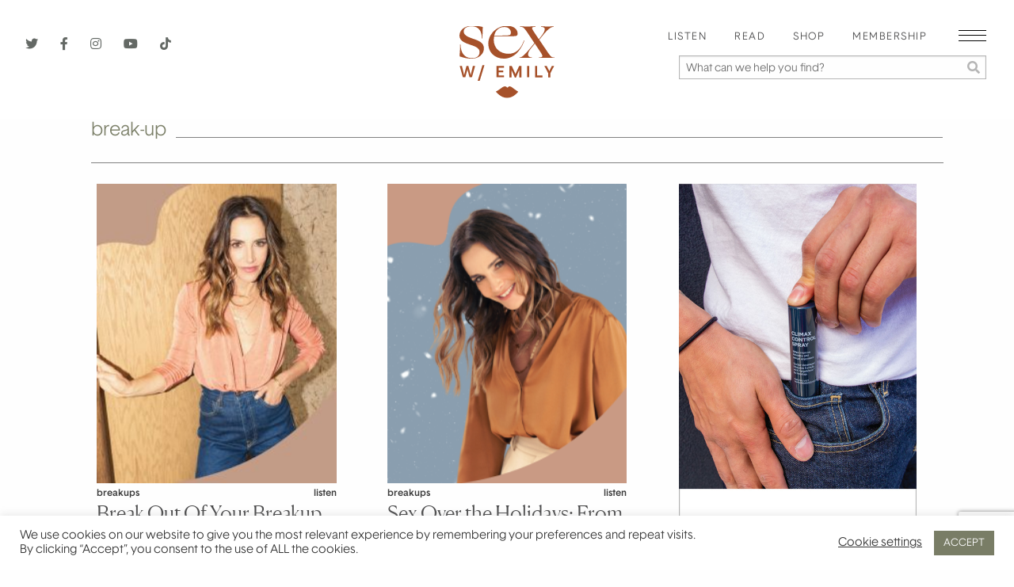

--- FILE ---
content_type: text/html; charset=UTF-8
request_url: https://sexwithemily.com/tag/break-up/
body_size: 28234
content:

<!doctype html>

  <html class="no-js"  dir="ltr" lang="en-US"
	prefix="og: https://ogp.me/ns#" >

	<head>
		<meta charset="utf-8">
		<!-- Force IE to use the latest rendering engine available -->
		<meta http-equiv="X-UA-Compatible" content="IE=edge">

		<!-- Mobile Meta -->
		<meta name="viewport" content="width=device-width, initial-scale=1.0">
		<meta class="foundation-mq">
		
		<title>break-up - Sex With Emily Sex With Emily</title><link rel="preload" as="style" href="https://fonts.googleapis.com/css?family=Open%20Sans%3A700&#038;display=swap" /><link rel="stylesheet" href="https://fonts.googleapis.com/css?family=Open%20Sans%3A700&#038;display=swap" media="print" onload="this.media='all'" /><noscript><link rel="stylesheet" href="https://fonts.googleapis.com/css?family=Open%20Sans%3A700&#038;display=swap" /></noscript><link rel="stylesheet" href="https://sexwithemily.com/wp-content/cache/min/1/fa66334afe69d94addcc49fb1deb6e54.css" media="all" data-minify="1" />

		<link rel="Shortcut Icon" href="https://sexwithemily.com/wp-content/themes/sexwithemily/assets/images/favicon.ico"/>
		
		
		<meta name="google-site-verification" content="snotWfV5oOpJTE0DRc_AO5zWck2zGwzbTpjagdxoMGI" />
		<meta name="google-site-verification" content="G6Jin67odDagSkHyr1uPjGZh8zR1imeOrsOvP3dKEsU" />

		<!-- Google Tag Manager -->
		<script>(function(w,d,s,l,i){w[l]=w[l]||[];w[l].push({'gtm.start':
		new Date().getTime(),event:'gtm.js'});var f=d.getElementsByTagName(s)[0],
		j=d.createElement(s),dl=l!='dataLayer'?'&l='+l:'';j.async=true;j.src=
		'https://www.googletagmanager.com/gtm.js?id='+i+dl;f.parentNode.insertBefore(j,f);
		})(window,document,'script','dataLayer','GTM-PBGSGNK');</script>
		<!-- End Google Tag Manager -->
		
		<!-- If Site Icon isn't set in customizer 
			    
	    -->
		<script src="https://kit.fontawesome.com/7ebf10357e.js" crossorigin="anonymous"></script>
		<link rel="pingback" href="https://sexwithemily.com/xmlrpc.php">
		
		<script async src="https://www.googletagmanager.com/gtag/js?id=UA-32673476-1"></script>
<script>
	window.dataLayer = window.dataLayer || [];
	function gtag(){dataLayer.push(arguments);}
</script>
		<!-- All in One SEO 4.3.5.1 - aioseo.com -->
		<meta name="robots" content="max-image-preview:large" />
		<link rel="canonical" href="https://sexwithemily.com/tag/break-up/" />
		<meta name="generator" content="All in One SEO (AIOSEO) 4.3.5.1 " />
		<script type="application/ld+json" class="aioseo-schema">
			{"@context":"https:\/\/schema.org","@graph":[{"@type":"BreadcrumbList","@id":"https:\/\/sexwithemily.com\/tag\/break-up\/#breadcrumblist","itemListElement":[{"@type":"ListItem","@id":"https:\/\/sexwithemily.com\/#listItem","position":1,"item":{"@type":"WebPage","@id":"https:\/\/sexwithemily.com\/","name":"Home","description":"Doctor of Human Sexuality, sex and relationship expert Emily Morse offers the best sex tips, dating tips, and relationship advice that will change your life.\u00a0","url":"https:\/\/sexwithemily.com\/"},"nextItem":"https:\/\/sexwithemily.com\/tag\/break-up\/#listItem"},{"@type":"ListItem","@id":"https:\/\/sexwithemily.com\/tag\/break-up\/#listItem","position":2,"item":{"@type":"WebPage","@id":"https:\/\/sexwithemily.com\/tag\/break-up\/","name":"break-up","url":"https:\/\/sexwithemily.com\/tag\/break-up\/"},"previousItem":"https:\/\/sexwithemily.com\/#listItem"}]},{"@type":"CollectionPage","@id":"https:\/\/sexwithemily.com\/tag\/break-up\/#collectionpage","url":"https:\/\/sexwithemily.com\/tag\/break-up\/","name":"break-up - Sex With Emily","inLanguage":"en-US","isPartOf":{"@id":"https:\/\/sexwithemily.com\/#website"},"breadcrumb":{"@id":"https:\/\/sexwithemily.com\/tag\/break-up\/#breadcrumblist"}},{"@type":"Organization","@id":"https:\/\/sexwithemily.com\/#organization","name":"Sex With Emily","url":"https:\/\/sexwithemily.com\/"},{"@type":"WebSite","@id":"https:\/\/sexwithemily.com\/#website","url":"https:\/\/sexwithemily.com\/","name":"Sex With Emily","description":"Doctor of Human Sexuality, sex and relationship expert Emily Morse offers the best sex tips, dating tips, and relationship advice that will change your life.\u00a0","inLanguage":"en-US","publisher":{"@id":"https:\/\/sexwithemily.com\/#organization"}}]}
		</script>
		<!-- All in One SEO -->


	<!-- This site is optimized with the Yoast SEO Premium plugin v19.5 (Yoast SEO v19.11) - https://yoast.com/wordpress/plugins/seo/ -->
	<title>break-up - Sex With Emily</title>
	<link rel="canonical" href="https://sexwithemily.com/tag/break-up/" />
	<meta property="og:locale" content="en_US" />
	<meta property="og:type" content="article" />
	<meta property="og:title" content="break-up Archives" />
	<meta property="og:url" content="https://sexwithemily.com/tag/break-up/" />
	<meta property="og:site_name" content="Sex With Emily" />
	<meta property="og:image" content="https://sexwithemily.com/wp-content/uploads/2021/02/default-swe-social.jpg" />
	<meta property="og:image:width" content="1200" />
	<meta property="og:image:height" content="630" />
	<meta property="og:image:type" content="image/jpeg" />
	<meta name="twitter:card" content="summary_large_image" />
	<meta name="twitter:site" content="@sexwithemily" />
	<script type="application/ld+json" class="yoast-schema-graph">{"@context":"https://schema.org","@graph":[{"@type":"CollectionPage","@id":"https://sexwithemily.com/tag/break-up/","url":"https://sexwithemily.com/tag/break-up/","name":"-","isPartOf":{"@id":"https://sexwithemily.com/#website"},"primaryImageOfPage":{"@id":"https://sexwithemily.com/tag/break-up/#primaryimage"},"image":{"@id":"https://sexwithemily.com/tag/break-up/#primaryimage"},"thumbnailUrl":"https://sexwithemily.com/wp-content/uploads/2023/01/NewEmily-Pod-8.jpeg","inLanguage":"en-US"},{"@type":"ImageObject","inLanguage":"en-US","@id":"https://sexwithemily.com/tag/break-up/#primaryimage","url":"https://sexwithemily.com/wp-content/uploads/2023/01/NewEmily-Pod-8.jpeg","contentUrl":"https://sexwithemily.com/wp-content/uploads/2023/01/NewEmily-Pod-8.jpeg","width":1600,"height":1600},{"@type":"WebSite","@id":"https://sexwithemily.com/#website","url":"https://sexwithemily.com/","name":"Sex With Emily","description":"Doctor of Human Sexuality, sex and relationship expert Emily Morse offers the best sex tips, dating tips, and relationship advice that will change your life. ","potentialAction":[{"@type":"SearchAction","target":{"@type":"EntryPoint","urlTemplate":"https://sexwithemily.com/?s={search_term_string}"},"query-input":"required name=search_term_string"}],"inLanguage":"en-US"}]}</script>
	<!-- / Yoast SEO Premium plugin. -->


<link rel='dns-prefetch' href='//static.klaviyo.com' />
<link href='https://fonts.gstatic.com' crossorigin rel='preconnect' />
<link rel="alternate" type="application/rss+xml" title="Sex With Emily &raquo; Feed" href="https://sexwithemily.com/feed/" />
<link rel="alternate" type="application/rss+xml" title="Sex With Emily &raquo; Comments Feed" href="https://sexwithemily.com/comments/feed/" />
<link rel="alternate" type="application/rss+xml" title="Sex With Emily &raquo; break-up Tag Feed" href="https://sexwithemily.com/tag/break-up/feed/" />
		<!-- This site uses the Google Analytics by MonsterInsights plugin v8.14.1 - Using Analytics tracking - https://www.monsterinsights.com/ -->
							<script src="//www.googletagmanager.com/gtag/js?id=G-X8M6KPJ7TN"  data-cfasync="false" data-wpfc-render="false" type="text/javascript" async></script>
			<script data-cfasync="false" data-wpfc-render="false" type="text/javascript">
				var mi_version = '8.14.1';
				var mi_track_user = true;
				var mi_no_track_reason = '';
				
								var disableStrs = [
										'ga-disable-G-X8M6KPJ7TN',
														];

				/* Function to detect opted out users */
				function __gtagTrackerIsOptedOut() {
					for (var index = 0; index < disableStrs.length; index++) {
						if (document.cookie.indexOf(disableStrs[index] + '=true') > -1) {
							return true;
						}
					}

					return false;
				}

				/* Disable tracking if the opt-out cookie exists. */
				if (__gtagTrackerIsOptedOut()) {
					for (var index = 0; index < disableStrs.length; index++) {
						window[disableStrs[index]] = true;
					}
				}

				/* Opt-out function */
				function __gtagTrackerOptout() {
					for (var index = 0; index < disableStrs.length; index++) {
						document.cookie = disableStrs[index] + '=true; expires=Thu, 31 Dec 2099 23:59:59 UTC; path=/';
						window[disableStrs[index]] = true;
					}
				}

				if ('undefined' === typeof gaOptout) {
					function gaOptout() {
						__gtagTrackerOptout();
					}
				}
								window.dataLayer = window.dataLayer || [];

				window.MonsterInsightsDualTracker = {
					helpers: {},
					trackers: {},
				};
				if (mi_track_user) {
					function __gtagDataLayer() {
						dataLayer.push(arguments);
					}

					function __gtagTracker(type, name, parameters) {
						if (!parameters) {
							parameters = {};
						}

						if (parameters.send_to) {
							__gtagDataLayer.apply(null, arguments);
							return;
						}

						if (type === 'event') {
														parameters.send_to = monsterinsights_frontend.v4_id;
							var hookName = name;
							if (typeof parameters['event_category'] !== 'undefined') {
								hookName = parameters['event_category'] + ':' + name;
							}

							if (typeof MonsterInsightsDualTracker.trackers[hookName] !== 'undefined') {
								MonsterInsightsDualTracker.trackers[hookName](parameters);
							} else {
								__gtagDataLayer('event', name, parameters);
							}
							
													} else {
							__gtagDataLayer.apply(null, arguments);
						}
					}

					__gtagTracker('js', new Date());
					__gtagTracker('set', {
						'developer_id.dZGIzZG': true,
											});
										__gtagTracker('config', 'G-X8M6KPJ7TN', {"forceSSL":"true","link_attribution":"true"} );
															window.gtag = __gtagTracker;										(function () {
						/* https://developers.google.com/analytics/devguides/collection/analyticsjs/ */
						/* ga and __gaTracker compatibility shim. */
						var noopfn = function () {
							return null;
						};
						var newtracker = function () {
							return new Tracker();
						};
						var Tracker = function () {
							return null;
						};
						var p = Tracker.prototype;
						p.get = noopfn;
						p.set = noopfn;
						p.send = function () {
							var args = Array.prototype.slice.call(arguments);
							args.unshift('send');
							__gaTracker.apply(null, args);
						};
						var __gaTracker = function () {
							var len = arguments.length;
							if (len === 0) {
								return;
							}
							var f = arguments[len - 1];
							if (typeof f !== 'object' || f === null || typeof f.hitCallback !== 'function') {
								if ('send' === arguments[0]) {
									var hitConverted, hitObject = false, action;
									if ('event' === arguments[1]) {
										if ('undefined' !== typeof arguments[3]) {
											hitObject = {
												'eventAction': arguments[3],
												'eventCategory': arguments[2],
												'eventLabel': arguments[4],
												'value': arguments[5] ? arguments[5] : 1,
											}
										}
									}
									if ('pageview' === arguments[1]) {
										if ('undefined' !== typeof arguments[2]) {
											hitObject = {
												'eventAction': 'page_view',
												'page_path': arguments[2],
											}
										}
									}
									if (typeof arguments[2] === 'object') {
										hitObject = arguments[2];
									}
									if (typeof arguments[5] === 'object') {
										Object.assign(hitObject, arguments[5]);
									}
									if ('undefined' !== typeof arguments[1].hitType) {
										hitObject = arguments[1];
										if ('pageview' === hitObject.hitType) {
											hitObject.eventAction = 'page_view';
										}
									}
									if (hitObject) {
										action = 'timing' === arguments[1].hitType ? 'timing_complete' : hitObject.eventAction;
										hitConverted = mapArgs(hitObject);
										__gtagTracker('event', action, hitConverted);
									}
								}
								return;
							}

							function mapArgs(args) {
								var arg, hit = {};
								var gaMap = {
									'eventCategory': 'event_category',
									'eventAction': 'event_action',
									'eventLabel': 'event_label',
									'eventValue': 'event_value',
									'nonInteraction': 'non_interaction',
									'timingCategory': 'event_category',
									'timingVar': 'name',
									'timingValue': 'value',
									'timingLabel': 'event_label',
									'page': 'page_path',
									'location': 'page_location',
									'title': 'page_title',
								};
								for (arg in args) {
																		if (!(!args.hasOwnProperty(arg) || !gaMap.hasOwnProperty(arg))) {
										hit[gaMap[arg]] = args[arg];
									} else {
										hit[arg] = args[arg];
									}
								}
								return hit;
							}

							try {
								f.hitCallback();
							} catch (ex) {
							}
						};
						__gaTracker.create = newtracker;
						__gaTracker.getByName = newtracker;
						__gaTracker.getAll = function () {
							return [];
						};
						__gaTracker.remove = noopfn;
						__gaTracker.loaded = true;
						window['__gaTracker'] = __gaTracker;
					})();
									} else {
										console.log("");
					(function () {
						function __gtagTracker() {
							return null;
						}

						window['__gtagTracker'] = __gtagTracker;
						window['gtag'] = __gtagTracker;
					})();
									}
			</script>
				<!-- / Google Analytics by MonsterInsights -->
		<style type="text/css">
img.wp-smiley,
img.emoji {
	display: inline !important;
	border: none !important;
	box-shadow: none !important;
	height: 1em !important;
	width: 1em !important;
	margin: 0 0.07em !important;
	vertical-align: -0.1em !important;
	background: none !important;
	padding: 0 !important;
}
</style>
	



<style id='global-styles-inline-css' type='text/css'>
body{--wp--preset--color--black: #000000;--wp--preset--color--cyan-bluish-gray: #abb8c3;--wp--preset--color--white: #ffffff;--wp--preset--color--pale-pink: #f78da7;--wp--preset--color--vivid-red: #cf2e2e;--wp--preset--color--luminous-vivid-orange: #ff6900;--wp--preset--color--luminous-vivid-amber: #fcb900;--wp--preset--color--light-green-cyan: #7bdcb5;--wp--preset--color--vivid-green-cyan: #00d084;--wp--preset--color--pale-cyan-blue: #8ed1fc;--wp--preset--color--vivid-cyan-blue: #0693e3;--wp--preset--color--vivid-purple: #9b51e0;--wp--preset--gradient--vivid-cyan-blue-to-vivid-purple: linear-gradient(135deg,rgba(6,147,227,1) 0%,rgb(155,81,224) 100%);--wp--preset--gradient--light-green-cyan-to-vivid-green-cyan: linear-gradient(135deg,rgb(122,220,180) 0%,rgb(0,208,130) 100%);--wp--preset--gradient--luminous-vivid-amber-to-luminous-vivid-orange: linear-gradient(135deg,rgba(252,185,0,1) 0%,rgba(255,105,0,1) 100%);--wp--preset--gradient--luminous-vivid-orange-to-vivid-red: linear-gradient(135deg,rgba(255,105,0,1) 0%,rgb(207,46,46) 100%);--wp--preset--gradient--very-light-gray-to-cyan-bluish-gray: linear-gradient(135deg,rgb(238,238,238) 0%,rgb(169,184,195) 100%);--wp--preset--gradient--cool-to-warm-spectrum: linear-gradient(135deg,rgb(74,234,220) 0%,rgb(151,120,209) 20%,rgb(207,42,186) 40%,rgb(238,44,130) 60%,rgb(251,105,98) 80%,rgb(254,248,76) 100%);--wp--preset--gradient--blush-light-purple: linear-gradient(135deg,rgb(255,206,236) 0%,rgb(152,150,240) 100%);--wp--preset--gradient--blush-bordeaux: linear-gradient(135deg,rgb(254,205,165) 0%,rgb(254,45,45) 50%,rgb(107,0,62) 100%);--wp--preset--gradient--luminous-dusk: linear-gradient(135deg,rgb(255,203,112) 0%,rgb(199,81,192) 50%,rgb(65,88,208) 100%);--wp--preset--gradient--pale-ocean: linear-gradient(135deg,rgb(255,245,203) 0%,rgb(182,227,212) 50%,rgb(51,167,181) 100%);--wp--preset--gradient--electric-grass: linear-gradient(135deg,rgb(202,248,128) 0%,rgb(113,206,126) 100%);--wp--preset--gradient--midnight: linear-gradient(135deg,rgb(2,3,129) 0%,rgb(40,116,252) 100%);--wp--preset--duotone--dark-grayscale: url('#wp-duotone-dark-grayscale');--wp--preset--duotone--grayscale: url('#wp-duotone-grayscale');--wp--preset--duotone--purple-yellow: url('#wp-duotone-purple-yellow');--wp--preset--duotone--blue-red: url('#wp-duotone-blue-red');--wp--preset--duotone--midnight: url('#wp-duotone-midnight');--wp--preset--duotone--magenta-yellow: url('#wp-duotone-magenta-yellow');--wp--preset--duotone--purple-green: url('#wp-duotone-purple-green');--wp--preset--duotone--blue-orange: url('#wp-duotone-blue-orange');--wp--preset--font-size--small: 13px;--wp--preset--font-size--medium: 20px;--wp--preset--font-size--large: 36px;--wp--preset--font-size--x-large: 42px;--wp--preset--spacing--20: 0.44rem;--wp--preset--spacing--30: 0.67rem;--wp--preset--spacing--40: 1rem;--wp--preset--spacing--50: 1.5rem;--wp--preset--spacing--60: 2.25rem;--wp--preset--spacing--70: 3.38rem;--wp--preset--spacing--80: 5.06rem;}:where(.is-layout-flex){gap: 0.5em;}body .is-layout-flow > .alignleft{float: left;margin-inline-start: 0;margin-inline-end: 2em;}body .is-layout-flow > .alignright{float: right;margin-inline-start: 2em;margin-inline-end: 0;}body .is-layout-flow > .aligncenter{margin-left: auto !important;margin-right: auto !important;}body .is-layout-constrained > .alignleft{float: left;margin-inline-start: 0;margin-inline-end: 2em;}body .is-layout-constrained > .alignright{float: right;margin-inline-start: 2em;margin-inline-end: 0;}body .is-layout-constrained > .aligncenter{margin-left: auto !important;margin-right: auto !important;}body .is-layout-constrained > :where(:not(.alignleft):not(.alignright):not(.alignfull)){max-width: var(--wp--style--global--content-size);margin-left: auto !important;margin-right: auto !important;}body .is-layout-constrained > .alignwide{max-width: var(--wp--style--global--wide-size);}body .is-layout-flex{display: flex;}body .is-layout-flex{flex-wrap: wrap;align-items: center;}body .is-layout-flex > *{margin: 0;}:where(.wp-block-columns.is-layout-flex){gap: 2em;}.has-black-color{color: var(--wp--preset--color--black) !important;}.has-cyan-bluish-gray-color{color: var(--wp--preset--color--cyan-bluish-gray) !important;}.has-white-color{color: var(--wp--preset--color--white) !important;}.has-pale-pink-color{color: var(--wp--preset--color--pale-pink) !important;}.has-vivid-red-color{color: var(--wp--preset--color--vivid-red) !important;}.has-luminous-vivid-orange-color{color: var(--wp--preset--color--luminous-vivid-orange) !important;}.has-luminous-vivid-amber-color{color: var(--wp--preset--color--luminous-vivid-amber) !important;}.has-light-green-cyan-color{color: var(--wp--preset--color--light-green-cyan) !important;}.has-vivid-green-cyan-color{color: var(--wp--preset--color--vivid-green-cyan) !important;}.has-pale-cyan-blue-color{color: var(--wp--preset--color--pale-cyan-blue) !important;}.has-vivid-cyan-blue-color{color: var(--wp--preset--color--vivid-cyan-blue) !important;}.has-vivid-purple-color{color: var(--wp--preset--color--vivid-purple) !important;}.has-black-background-color{background-color: var(--wp--preset--color--black) !important;}.has-cyan-bluish-gray-background-color{background-color: var(--wp--preset--color--cyan-bluish-gray) !important;}.has-white-background-color{background-color: var(--wp--preset--color--white) !important;}.has-pale-pink-background-color{background-color: var(--wp--preset--color--pale-pink) !important;}.has-vivid-red-background-color{background-color: var(--wp--preset--color--vivid-red) !important;}.has-luminous-vivid-orange-background-color{background-color: var(--wp--preset--color--luminous-vivid-orange) !important;}.has-luminous-vivid-amber-background-color{background-color: var(--wp--preset--color--luminous-vivid-amber) !important;}.has-light-green-cyan-background-color{background-color: var(--wp--preset--color--light-green-cyan) !important;}.has-vivid-green-cyan-background-color{background-color: var(--wp--preset--color--vivid-green-cyan) !important;}.has-pale-cyan-blue-background-color{background-color: var(--wp--preset--color--pale-cyan-blue) !important;}.has-vivid-cyan-blue-background-color{background-color: var(--wp--preset--color--vivid-cyan-blue) !important;}.has-vivid-purple-background-color{background-color: var(--wp--preset--color--vivid-purple) !important;}.has-black-border-color{border-color: var(--wp--preset--color--black) !important;}.has-cyan-bluish-gray-border-color{border-color: var(--wp--preset--color--cyan-bluish-gray) !important;}.has-white-border-color{border-color: var(--wp--preset--color--white) !important;}.has-pale-pink-border-color{border-color: var(--wp--preset--color--pale-pink) !important;}.has-vivid-red-border-color{border-color: var(--wp--preset--color--vivid-red) !important;}.has-luminous-vivid-orange-border-color{border-color: var(--wp--preset--color--luminous-vivid-orange) !important;}.has-luminous-vivid-amber-border-color{border-color: var(--wp--preset--color--luminous-vivid-amber) !important;}.has-light-green-cyan-border-color{border-color: var(--wp--preset--color--light-green-cyan) !important;}.has-vivid-green-cyan-border-color{border-color: var(--wp--preset--color--vivid-green-cyan) !important;}.has-pale-cyan-blue-border-color{border-color: var(--wp--preset--color--pale-cyan-blue) !important;}.has-vivid-cyan-blue-border-color{border-color: var(--wp--preset--color--vivid-cyan-blue) !important;}.has-vivid-purple-border-color{border-color: var(--wp--preset--color--vivid-purple) !important;}.has-vivid-cyan-blue-to-vivid-purple-gradient-background{background: var(--wp--preset--gradient--vivid-cyan-blue-to-vivid-purple) !important;}.has-light-green-cyan-to-vivid-green-cyan-gradient-background{background: var(--wp--preset--gradient--light-green-cyan-to-vivid-green-cyan) !important;}.has-luminous-vivid-amber-to-luminous-vivid-orange-gradient-background{background: var(--wp--preset--gradient--luminous-vivid-amber-to-luminous-vivid-orange) !important;}.has-luminous-vivid-orange-to-vivid-red-gradient-background{background: var(--wp--preset--gradient--luminous-vivid-orange-to-vivid-red) !important;}.has-very-light-gray-to-cyan-bluish-gray-gradient-background{background: var(--wp--preset--gradient--very-light-gray-to-cyan-bluish-gray) !important;}.has-cool-to-warm-spectrum-gradient-background{background: var(--wp--preset--gradient--cool-to-warm-spectrum) !important;}.has-blush-light-purple-gradient-background{background: var(--wp--preset--gradient--blush-light-purple) !important;}.has-blush-bordeaux-gradient-background{background: var(--wp--preset--gradient--blush-bordeaux) !important;}.has-luminous-dusk-gradient-background{background: var(--wp--preset--gradient--luminous-dusk) !important;}.has-pale-ocean-gradient-background{background: var(--wp--preset--gradient--pale-ocean) !important;}.has-electric-grass-gradient-background{background: var(--wp--preset--gradient--electric-grass) !important;}.has-midnight-gradient-background{background: var(--wp--preset--gradient--midnight) !important;}.has-small-font-size{font-size: var(--wp--preset--font-size--small) !important;}.has-medium-font-size{font-size: var(--wp--preset--font-size--medium) !important;}.has-large-font-size{font-size: var(--wp--preset--font-size--large) !important;}.has-x-large-font-size{font-size: var(--wp--preset--font-size--x-large) !important;}
.wp-block-navigation a:where(:not(.wp-element-button)){color: inherit;}
:where(.wp-block-columns.is-layout-flex){gap: 2em;}
.wp-block-pullquote{font-size: 1.5em;line-height: 1.6;}
</style>
<style id='age-gate-custom-inline-css' type='text/css'>
:root{--ag-background-color: rgba(237,227,217,1);--ag-background-image-position: center center;--ag-background-image-opacity: 1;--ag-form-background: rgba(255,255,255,1);--ag-text-color: #000000;--ag-blur: 5px;}
</style>

<style id='age-gate-options-inline-css' type='text/css'>
:root{--ag-background-color: rgba(237,227,217,1);--ag-background-image-position: center center;--ag-background-image-opacity: 1;--ag-form-background: rgba(255,255,255,1);--ag-text-color: #000000;--ag-blur: 5px;}
.age-gate-wrapper ~ *,.age-gate__wrapper ~ * {filter: blur(var(--ag-blur));}
</style>








<link rel='preload' as='font' crossorigin='anonymous' id='groovy-menu-font-awesome-file-css' href='https://sexwithemily.com/wp-content/plugins/groovy-menu/assets/fonts/fontawesome-webfont.woff2?v=4.7.0' type='font/woff2' media='all' />

<link rel='preload' as='font' crossorigin='anonymous' id='groovy-menu-font-internal-file-css' href='https://sexwithemily.com/wp-content/plugins/groovy-menu/assets/fonts/crane-font.woff?hhxb42' type='font/woff' media='all' />








<script type='text/javascript' src='https://sexwithemily.com/wp-content/plugins/google-analytics-for-wordpress/assets/js/frontend-gtag.min.js?ver=8.14.1' id='monsterinsights-frontend-script-js'></script>
<script data-cfasync="false" data-wpfc-render="false" type="text/javascript" id='monsterinsights-frontend-script-js-extra'>/* <![CDATA[ */
var monsterinsights_frontend = {"js_events_tracking":"true","download_extensions":"doc,pdf,ppt,zip,xls,docx,pptx,xlsx","inbound_paths":"[]","home_url":"https:\/\/sexwithemily.com","hash_tracking":"false","ua":"","v4_id":"G-X8M6KPJ7TN"};/* ]]> */
</script>
<script type='text/javascript' src='https://sexwithemily.com/wp-includes/js/jquery/jquery.min.js?ver=3.6.1' id='jquery-core-js'></script>
<script type='text/javascript' src='https://sexwithemily.com/wp-includes/js/jquery/jquery-migrate.min.js?ver=3.3.2' id='jquery-migrate-js'></script>
<script type='text/javascript' id='cookie-law-info-js-extra'>
/* <![CDATA[ */
var Cli_Data = {"nn_cookie_ids":[],"cookielist":[],"non_necessary_cookies":[],"ccpaEnabled":"","ccpaRegionBased":"","ccpaBarEnabled":"","strictlyEnabled":["necessary","obligatoire"],"ccpaType":"ccpa_gdpr","js_blocking":"1","custom_integration":"","triggerDomRefresh":"","secure_cookies":""};
var cli_cookiebar_settings = {"animate_speed_hide":"500","animate_speed_show":"500","background":"#FFF","border":"#b1a6a6c2","border_on":"","button_1_button_colour":"#797d66","button_1_button_hover":"#616452","button_1_link_colour":"#fff","button_1_as_button":"1","button_1_new_win":"","button_2_button_colour":"#333","button_2_button_hover":"#292929","button_2_link_colour":"#444","button_2_as_button":"","button_2_hidebar":"","button_3_button_colour":"#3566bb","button_3_button_hover":"#2a5296","button_3_link_colour":"#fff","button_3_as_button":"1","button_3_new_win":"","button_4_button_colour":"#000","button_4_button_hover":"#000000","button_4_link_colour":"#333333","button_4_as_button":"","button_7_button_colour":"#61a229","button_7_button_hover":"#4e8221","button_7_link_colour":"#fff","button_7_as_button":"1","button_7_new_win":"","font_family":"inherit","header_fix":"","notify_animate_hide":"1","notify_animate_show":"","notify_div_id":"#cookie-law-info-bar","notify_position_horizontal":"right","notify_position_vertical":"bottom","scroll_close":"","scroll_close_reload":"","accept_close_reload":"","reject_close_reload":"","showagain_tab":"","showagain_background":"#fff","showagain_border":"#000","showagain_div_id":"#cookie-law-info-again","showagain_x_position":"100px","text":"#333333","show_once_yn":"","show_once":"10000","logging_on":"","as_popup":"","popup_overlay":"1","bar_heading_text":"","cookie_bar_as":"banner","popup_showagain_position":"bottom-right","widget_position":"left"};
var log_object = {"ajax_url":"https:\/\/sexwithemily.com\/wp-admin\/admin-ajax.php"};
/* ]]> */
</script>
<script type='text/javascript' src='https://sexwithemily.com/wp-content/plugins/cookie-law-info/legacy/public/js/cookie-law-info-public.js?ver=3.0.6' id='cookie-law-info-js'></script>
<script type='text/javascript' src='https://sexwithemily.com/wp-content/plugins/wp-shopify/js/front.js?ver=1768641422' id='wp-shopify-scripts-js'></script>
<script type='text/javascript' src='https://sexwithemily.com/wp-content/plugins/wp_glossary/assets/js/mixitup.min.js?ver=8e46d08663ae7c89ac952b5b1289b88f' id='wpg-mixitup-script-js'></script>
<script type='text/javascript' id='wpg-main-script-js-extra'>
/* <![CDATA[ */
var wpg = {"animation":"1","is_tooltip":"","tooltip_theme":"default","tooltip_animation":"fade","tooltip_position":"top","tooltip_is_arrow":"1","tooltip_min_width":"250","tooltip_max_width":"500","tooltip_speed":"350","tooltip_delay":"200","tooltip_is_touch_devices":"1"};
/* ]]> */
</script>
<script type='text/javascript' src='https://sexwithemily.com/wp-content/plugins/wp_glossary/assets/js/scripts.js?ver=8e46d08663ae7c89ac952b5b1289b88f' id='wpg-main-script-js'></script>
<script type='application/json' id='wpp-json'>
{"sampling_active":0,"sampling_rate":100,"ajax_url":"https:\/\/sexwithemily.com\/wp-json\/wordpress-popular-posts\/v1\/popular-posts","api_url":"https:\/\/sexwithemily.com\/wp-json\/wordpress-popular-posts","ID":0,"token":"85b630cc55","lang":0,"debug":0}
</script>
<script type='text/javascript' src='https://sexwithemily.com/wp-content/plugins/wordpress-popular-posts/assets/js/wpp.min.js?ver=6.1.1' id='wpp-js-js'></script>
<link rel="https://api.w.org/" href="https://sexwithemily.com/wp-json/" /><link rel="alternate" type="application/json" href="https://sexwithemily.com/wp-json/wp/v2/tags/541" />
<!-- This site is using AdRotate v5.9.1.1 to display their advertisements - https://ajdg.solutions/ -->
<!-- AdRotate CSS -->
<style type="text/css" media="screen">
	.g { margin:0px; padding:0px; overflow:hidden; line-height:1; zoom:1; }
	.g img { height:auto; }
	.g-col { position:relative; float:left; }
	.g-col:first-child { margin-left: 0; }
	.g-col:last-child { margin-right: 0; }
	.g-1 { margin:1px 1px 1px 1px; }
	.g-2 { margin:1px 1px 1px 1px; }
	.g-3 { margin:1px 1px 1px 1px; }
	.g-4 { margin:1px 1px 1px 1px;width:100%; max-width:315px; height:100%; max-height:263px; }
	.g-5 { margin:1px 1px 1px 1px; }
	.g-6 { margin:0px 1px 1px 1px; }
	.g-7 { margin:1px 1px 1px 1px; }
	.g-8 { margin:1px;  }
	.g-9 { margin:1px 1px 1px 1px;width:100%; max-width:280px; height:100%; max-height:250px; }
	.g-10 { margin:1px 1px 1px 1px;width:100%; max-width:280px; height:100%; max-height:250px; }
	.g-11 { margin:1px 1px 1px 1px; }
	.g-16 { min-width:12px; max-width:972px; margin: 0 auto; }
	.b-16 { margin:12px; }
	@media only screen and (max-width: 480px) {
		.g-col, .g-dyn, .g-single { width:100%; margin-left:0; margin-right:0; }
	}
</style>
<!-- /AdRotate CSS -->



<style type="text/css">
				.wpg-list-block h3 {
					background-color:#f4f4f4;
					color:#545021;
					font-size:40px;
				}
			
				.wpg-list-item a {
					;
					font-size:20px;
				}
			</style>		<style type="text/css">.pp-podcast {opacity: 0;}</style>
		            <style id="wpp-loading-animation-styles">@-webkit-keyframes bgslide{from{background-position-x:0}to{background-position-x:-200%}}@keyframes bgslide{from{background-position-x:0}to{background-position-x:-200%}}.wpp-widget-placeholder,.wpp-widget-block-placeholder{margin:0 auto;width:60px;height:3px;background:#dd3737;background:linear-gradient(90deg,#dd3737 0%,#571313 10%,#dd3737 100%);background-size:200% auto;border-radius:3px;-webkit-animation:bgslide 1s infinite linear;animation:bgslide 1s infinite linear}</style>
            <style type="text/css" id="tve_global_variables">:root{--tcb-color-0:rgb(5, 81, 130);--tcb-color-0-h:203;--tcb-color-0-s:92%;--tcb-color-0-l:26%;--tcb-color-0-a:1;--tcb-background-author-image:url(https://secure.gravatar.com/avatar/cc4a0ec404f557000c67f25d9888f2a3?s=256&d=mm&r=g);--tcb-background-user-image:url();--tcb-background-featured-image-thumbnail:url(https://sexwithemily.com/wp-content/uploads/2023/01/NewEmily-Pod-8-125x125.jpeg);}</style><style type="text/css" id="thrive-default-styles"></style><link rel="icon" href="https://sexwithemily.com/wp-content/uploads/2019/03/favicon2.jpg" sizes="32x32" />
<link rel="icon" href="https://sexwithemily.com/wp-content/uploads/2019/03/favicon2.jpg" sizes="192x192" />
<link rel="apple-touch-icon" href="https://sexwithemily.com/wp-content/uploads/2019/03/favicon2.jpg" />
<meta name="msapplication-TileImage" content="https://sexwithemily.com/wp-content/uploads/2019/03/favicon2.jpg" />
		<style type="text/css" id="wp-custom-css">
			#gm-need-license-notice {display: none !important;}

.age-gate-heading-title-logo, .age-gate__heading-title--logo {
    max-width: 160px !important;
}		</style>
		<style id="wpforms-css-vars-root">
				:root {
					--wpforms-field-border-radius: 3px;
--wpforms-field-background-color: #ffffff;
--wpforms-field-border-color: rgba( 0, 0, 0, 0.25 );
--wpforms-field-text-color: rgba( 0, 0, 0, 0.7 );
--wpforms-label-color: rgba( 0, 0, 0, 0.85 );
--wpforms-label-sublabel-color: rgba( 0, 0, 0, 0.55 );
--wpforms-label-error-color: #d63637;
--wpforms-button-border-radius: 3px;
--wpforms-button-background-color: #066aab;
--wpforms-button-text-color: #ffffff;
--wpforms-field-size-input-height: 43px;
--wpforms-field-size-input-spacing: 15px;
--wpforms-field-size-font-size: 16px;
--wpforms-field-size-line-height: 19px;
--wpforms-field-size-padding-h: 14px;
--wpforms-field-size-checkbox-size: 16px;
--wpforms-field-size-sublabel-spacing: 5px;
--wpforms-field-size-icon-size: 1;
--wpforms-label-size-font-size: 16px;
--wpforms-label-size-line-height: 19px;
--wpforms-label-size-sublabel-font-size: 14px;
--wpforms-label-size-sublabel-line-height: 17px;
--wpforms-button-size-font-size: 17px;
--wpforms-button-size-height: 41px;
--wpforms-button-size-padding-h: 15px;
--wpforms-button-size-margin-top: 10px;

				}
			</style>
	</head>
			
	<body data-rsssl=1 class="archive tag tag-break-up tag-541 groovy_menu_2-6-3">

		<!-- Google Tag Manager (noscript) -->
		<noscript><iframe src="https://www.googletagmanager.com/ns.html?id=GTM-PBGSGNK"
		height="0" width="0" style="display:none;visibility:hidden"></iframe></noscript>
		<!-- End Google Tag Manager (noscript) -->		

		<div class="off-canvas-wrapper">
			
			<div class="off-canvas-content" data-off-canvas-content>
				
				<header class="header" role="banner">
							
					 <!-- This navs will be applied to the topbar, above all content 
						  To see additional nav styles, visit the /parts directory -->
					 <div data-sticky-container class="swe-sticky-container">
	<div class="top-bar" data-sticky data-options="marginTop:0;" id="top-bar-menu">
		<div class="top-bar-left">
			<div class="hide-for-large mobilesearchicon">
				<a data-toggle="homesearch"><i class="fas fa-search"></i></a>
			</div>

			<ul class="headersocial show-for-large">
				<li><a target="_blank" href="https://twitter.com/sexwithemily"><i class="fab fa-twitter"></i></a></li>
				<li><a target="_blank" href="https://www.facebook.com/sexwithemily"><i class="fab fa-facebook-f"></i></a></li>
				<li><a target="_blank" href="https://www.instagram.com/sexwithemily/"><i class="fab fa-instagram"></i></a></li>
				<li><a target="_blank" href="https://www.youtube.com/sexwithemily"><i class="fab fa-youtube"></i></a></li>
				<li><a target="_blank" href="https://www.tiktok.com/@sexwithemily?lang=en"><i class="fab fa-tiktok"></i></a></li>
			</ul>
		</div>
		
		<div class="logo top-bar-center">
			<a href="https://sexwithemily.com"><img src="https://sexwithemily.com/wp-content/themes/sexwithemily/assets/images/sex-with-emily.svg" alt="Sex With Emily"></a>
		</div>
		<div class="top-bar-right">
			<div class="toprightnav show-for-large"><ul id="main-nav" class="medium-horizontal menu" data-responsive-menu="accordion medium-dropdown"><li id="menu-item-30711" class="menu-item menu-item-type-post_type menu-item-object-page menu-item-30711"><a href="https://sexwithemily.com/listen/">Listen</a></li>
<li id="menu-item-30712" class="menu-item menu-item-type-post_type menu-item-object-page menu-item-30712"><a href="https://sexwithemily.com/read/">Read</a></li>
<li id="menu-item-34511" class="menu-item menu-item-type-custom menu-item-object-custom menu-item-34511"><a href="https://shop.sexwithemily.com">Shop</a></li>
<li id="menu-item-37842" class="menu-item menu-item-type-custom menu-item-object-custom menu-item-37842"><a href="https://shop.sexwithemily.com/pages/smartsx">Membership</a></li>
</ul></div>
			
			<div class="swe-menu-overlay-backdrop"></div>	
			<div class="swe-menu-overlay" style="opacity: 0; display: none;">
				<nav class="swe-overlay-menu swe-scroll-container">
					<div class="mobile-menu-header show-for-small-only">
						<a href="https://sexwithemily.com"><img src="https://sexwithemily.com/wp-content/themes/sexwithemily/assets/images/sex-with-emily.svg" alt="Sex With Emily"></a>	
												</div>
					<ul class="headersocial">
						<span>Listen to the Podcast</span>
						<li><a target="_blank" href="https://podcasts.apple.com/us/podcast/sex-with-emily/id82456189"><i class="fab fa-apple"></i></a></li>
<!-- 						<li><a target="_blank" href="https://soundcloud.com/user-950299178"><i class="fab fa-soundcloud"></i></i></a></li> -->
						<li><a target="_blank" href="https://open.spotify.com/show/6rOdElQl90RMJq3rlwwGmK"><i class="fab fa-spotify"></i></a></li>
						<li><a target="_blank" href="https://podcasts.google.com/feed/aHR0cDovL2VtaWx5bW9yc2UubGlic3luLmNvbS9yc3M"><i class="fab fa-google-play"></i></a></li>
						<li><a target="_blank" href="https://www.iheart.com/podcast/263-sex-with-emily-28264544/"><img class="iheart" src="https://sexwithemily.com/wp-content/themes/sexwithemily/assets/images/iheart464343.svg"></a></li>
					</ul>
					
					<ul id="desktop-1" class="medium-horizontal menu" data-responsive-menu="accordion medium-dropdown"><li id="menu-item-30777" class="menu-item menu-item-type-post_type menu-item-object-page menu-item-30777"><a href="https://sexwithemily.com/listen/">Listen</a></li>
<li id="menu-item-30778" class="menu-item menu-item-type-post_type menu-item-object-page menu-item-30778"><a href="https://sexwithemily.com/read/">Read</a></li>
<li id="menu-item-37841" class="menu-item menu-item-type-custom menu-item-object-custom menu-item-37841"><a href="https://shop.sexwithemily.com/pages/smartsx">Join SmartSX</a></li>
<li id="menu-item-34512" class="menu-item menu-item-type-custom menu-item-object-custom menu-item-34512"><a href="https://shop.sexwithemily.com">Shop</a></li>
<li id="menu-item-30781" class="menu-item menu-item-type-post_type menu-item-object-page menu-item-30781"><a href="https://sexwithemily.com/ask-emily/">Ask Emily</a></li>
<li id="menu-item-30780" class="menu-item menu-item-type-post_type menu-item-object-page menu-item-30780"><a href="https://sexwithemily.com/about/">About</a></li>
</ul>					<ul id="desktop-2" class="medium-horizontal menu" data-responsive-menu="accordion medium-dropdown"><li id="menu-item-31264" class="menu-item menu-item-type-post_type menu-item-object-page menu-item-31264"><a href="https://sexwithemily.com/guides/">Guides</a></li>
<li id="menu-item-32778" class="menu-item menu-item-type-post_type menu-item-object-page menu-item-32778"><a href="https://sexwithemily.com/explore-play/swe-glossary/">Sex Glossary</a></li>
<li id="menu-item-30785" class="menu-item menu-item-type-post_type menu-item-object-page menu-item-30785"><a href="https://sexwithemily.com/get-help/">Get Help</a></li>
</ul><!--
					<ul class="headersocial">
						<li><a target="_blank" href="https://twitter.com/sexwithemily"><i class="fab fa-twitter"></i></a></li>
						<li><a target="_blank" href="https://www.facebook.com/sexwithemily"><i class="fab fa-facebook-f"></i></i></a></li>
						<li><a target="_blank" href="https://www.instagram.com/sexwithemily/"><i class="fab fa-instagram"></i></a></li>
						<li><a target="_blank" href="https://www.youtube.com/channel/UCP8DrlI2aBPcRs29VbDvgzQ"><i class="fab fa-youtube"></i></a></li>
					</ul>
-->
					<!-- <button id="js-swe-subscribe-btn" class="swe-subscribe-btn"><a href='javascript://' data-opf-trigger='p2c224974f15'>Subscribe to Our Newsletter</a></button> -->
				</nav>
			</div>
			<div class="swe-menu">
				<button class="swe-menu-link">
					<span class="swe-hamburger-icon">
					<span class="swe-hamburger-bar swe-hamburger-bar-1"></span>
					<span class="swe-hamburger-bar swe-hamburger-bar-2"></span>
					<span class="swe-hamburger-bar swe-hamburger-bar-3"></span>
					</span>
				</button>
			</div>


<!--
			<div id="mobilesearch" data-toggler data-animate="fade-in fade-out">
			  <h4>Hello!</h4>
			  <p>Lorem ipsum dolor sit amet, consectetur adipisicing elit. Dicta quas optio alias voluptas nobis iusto mollitia asperiores incidunt reprehenderit doloribus voluptatibus officiis minus, inventore, quasi nisi. Consequuntur, quidem. Sint, dicta?</p>
			</div>			
-->

		</div>

		<div id="homesearch" class="" data-toggler data-animate="fade-in fade-out">
			 
			<form action="/" method="get">
			    <input type="text" name="s" placeholder="What can we help you find?" id="search" value="" />
			    <i class="fas fa-search"></i>
			</form>				 
			 				
		</div>		

	</div> <!-- end .top-bar -->
</div><!-- end .swe-sticky-containerbar -->


	




	 	
				</header> <!-- end .header -->


	
	<div class="row">
		<div class="columns small-12 overflowhidden">
			<h1 class="with-line">break-up</h1>
	<!-- 		<div class="subline"></div> -->
		</div>
	</div>

	<div class="listen-submenu show-for-large">

			</div>

	<div class="row">
		<div class="columns small-12">
			<div class="subline"></div>
		</div>
	</div>


	<div class="content">
	
		<div class="inner-content row">
		
			<main class="columns small-12 medium-8" role="main">
			    
				<div class="row small-up-2">
					
						<div class="item column small-6 medium-6">
				
							<a href="https://sexwithemily.com/break-out-of-your-breakup-blues/">
								<div class="relatedimg">
									<img width="300" height="300" src="https://sexwithemily.com/wp-content/uploads/2023/01/NewEmily-Pod-8-300x300.jpeg" class="attachment-medium size-medium wp-post-image" alt="" decoding="async" srcset="https://sexwithemily.com/wp-content/uploads/2023/01/NewEmily-Pod-8-300x300.jpeg 300w, https://sexwithemily.com/wp-content/uploads/2023/01/NewEmily-Pod-8-550x550.jpeg 550w, https://sexwithemily.com/wp-content/uploads/2023/01/NewEmily-Pod-8-200x200.jpeg 200w, https://sexwithemily.com/wp-content/uploads/2023/01/NewEmily-Pod-8-768x768.jpeg 768w, https://sexwithemily.com/wp-content/uploads/2023/01/NewEmily-Pod-8-1536x1536.jpeg 1536w, https://sexwithemily.com/wp-content/uploads/2023/01/NewEmily-Pod-8-150x150.jpeg 150w, https://sexwithemily.com/wp-content/uploads/2023/01/NewEmily-Pod-8-125x125.jpeg 125w, https://sexwithemily.com/wp-content/uploads/2023/01/NewEmily-Pod-8.jpeg 1600w" sizes="(max-width: 300px) 100vw, 300px" />				
								</div>
								<div class="row">
									<div class="columns small-6">
										<span class="cat">Breakups										</span>
									</div>
									<div class="columns small-6 listenorread">
										<span class="cat">
											Listen			
										</span>
									</div>
								</div>
								<h3>Break Out Of Your Breakup Blues</h3>
							</a>
								<div class="excerpt"><p>Coping with breakups can feel like a mini-death. Today, I share top tips for handling a breakup, communicating your needs effectively and more!</p>
</div>				
							
						
						</div>
						
					
						<div class="item column small-6 medium-6">
				
							<a href="https://sexwithemily.com/sex-over-the-holidays-from-hooking-up-to-breaking-up/">
								<div class="relatedimg">
									<img width="300" height="300" src="https://sexwithemily.com/wp-content/uploads/2023/11/EMILY_IMAGE-FRAME.psd-300x300.png" class="attachment-medium size-medium wp-post-image" alt="" decoding="async" loading="lazy" srcset="https://sexwithemily.com/wp-content/uploads/2023/11/EMILY_IMAGE-FRAME.psd-300x300.png 300w, https://sexwithemily.com/wp-content/uploads/2023/11/EMILY_IMAGE-FRAME.psd-1500x1500.png 1500w, https://sexwithemily.com/wp-content/uploads/2023/11/EMILY_IMAGE-FRAME.psd-200x200.png 200w, https://sexwithemily.com/wp-content/uploads/2023/11/EMILY_IMAGE-FRAME.psd-768x768.png 768w, https://sexwithemily.com/wp-content/uploads/2023/11/EMILY_IMAGE-FRAME.psd-1536x1536.png 1536w, https://sexwithemily.com/wp-content/uploads/2023/11/EMILY_IMAGE-FRAME.psd-150x150.png 150w, https://sexwithemily.com/wp-content/uploads/2023/11/EMILY_IMAGE-FRAME.psd-125x125.png 125w, https://sexwithemily.com/wp-content/uploads/2023/11/EMILY_IMAGE-FRAME.psd.png 1600w" sizes="(max-width: 300px) 100vw, 300px" />				
								</div>
								<div class="row">
									<div class="columns small-6">
										<span class="cat">Breakups										</span>
									</div>
									<div class="columns small-6 listenorread">
										<span class="cat">
											Listen			
										</span>
									</div>
								</div>
								<h3>Sex Over the Holidays: From Hooking Up to Breaking Up</h3>
							</a>
								<div class="excerpt"><p>Why do people have more or less sex over the holidays? How do you maintain intimacy while staying with relatives? Let&#8217;s get into it.</p>
</div>				
							
						
						</div>
						
					
						<div class="item column small-6 medium-6">
				
							<a href="https://sexwithemily.com/hotline-calls-should-you-break-up/">
								<div class="relatedimg">
									<img width="300" height="300" src="https://sexwithemily.com/wp-content/uploads/2023/01/NewEmily-Pod-7-300x300.jpeg" class="attachment-medium size-medium wp-post-image" alt="" decoding="async" loading="lazy" srcset="https://sexwithemily.com/wp-content/uploads/2023/01/NewEmily-Pod-7-300x300.jpeg 300w, https://sexwithemily.com/wp-content/uploads/2023/01/NewEmily-Pod-7-550x550.jpeg 550w, https://sexwithemily.com/wp-content/uploads/2023/01/NewEmily-Pod-7-200x200.jpeg 200w, https://sexwithemily.com/wp-content/uploads/2023/01/NewEmily-Pod-7-768x768.jpeg 768w, https://sexwithemily.com/wp-content/uploads/2023/01/NewEmily-Pod-7-1536x1536.jpeg 1536w, https://sexwithemily.com/wp-content/uploads/2023/01/NewEmily-Pod-7-150x150.jpeg 150w, https://sexwithemily.com/wp-content/uploads/2023/01/NewEmily-Pod-7-125x125.jpeg 125w, https://sexwithemily.com/wp-content/uploads/2023/01/NewEmily-Pod-7.jpeg 1600w" sizes="(max-width: 300px) 100vw, 300px" />				
								</div>
								<div class="row">
									<div class="columns small-6">
										<span class="cat">Breakups										</span>
									</div>
									<div class="columns small-6 listenorread">
										<span class="cat">
											Listen			
										</span>
									</div>
								</div>
								<h3>Hotline Calls: Should You Break Up?</h3>
							</a>
								<div class="excerpt"><p>Relationship success depends on communication, emotional intimacy, &#038; sexual connection. No matter where you are in your own, we&#8217;ll  always learn from others. </p>
</div>				
							
						
						</div>
						
					
						<div class="item column small-6 medium-6">
				
							<a href="https://sexwithemily.com/7-steps-to-breakup-recovery/">
								<div class="relatedimg">
									<img width="300" height="300" src="https://sexwithemily.com/wp-content/uploads/2020/10/EMILY_IMAGE-FRAME-300x300.jpg" class="attachment-medium size-medium wp-post-image" alt="Breakup" decoding="async" loading="lazy" srcset="https://sexwithemily.com/wp-content/uploads/2020/10/EMILY_IMAGE-FRAME-300x300.jpg 300w, https://sexwithemily.com/wp-content/uploads/2020/10/EMILY_IMAGE-FRAME-550x550.jpg 550w, https://sexwithemily.com/wp-content/uploads/2020/10/EMILY_IMAGE-FRAME-200x200.jpg 200w, https://sexwithemily.com/wp-content/uploads/2020/10/EMILY_IMAGE-FRAME-768x768.jpg 768w, https://sexwithemily.com/wp-content/uploads/2020/10/EMILY_IMAGE-FRAME-1536x1536.jpg 1536w, https://sexwithemily.com/wp-content/uploads/2020/10/EMILY_IMAGE-FRAME-150x150.jpg 150w, https://sexwithemily.com/wp-content/uploads/2020/10/EMILY_IMAGE-FRAME-125x125.jpg 125w, https://sexwithemily.com/wp-content/uploads/2020/10/EMILY_IMAGE-FRAME-600x600.jpg 600w, https://sexwithemily.com/wp-content/uploads/2020/10/EMILY_IMAGE-FRAME-100x100.jpg 100w, https://sexwithemily.com/wp-content/uploads/2020/10/EMILY_IMAGE-FRAME.jpg 1600w" sizes="(max-width: 300px) 100vw, 300px" />				
								</div>
								<div class="row">
									<div class="columns small-6">
										<span class="cat">Breakups										</span>
									</div>
									<div class="columns small-6 listenorread">
										<span class="cat">
											Listen			
										</span>
									</div>
								</div>
								<h3>7 Steps To Breakup Recovery</h3>
							</a>
								<div class="excerpt"><p>My top tips for how to cope with a breakup and reground yourself.</p>
</div>				
							
						
						</div>
						
					
						<div class="item column small-6 medium-6">
				
							<a href="https://sexwithemily.com/sex-myths-backdoor-play/">
								<div class="relatedimg">
									<img width="300" height="225" src="https://sexwithemily.com/wp-content/uploads/2018/12/P1000886-300x225.jpg" class="attachment-medium size-medium wp-post-image" alt="" decoding="async" loading="lazy" srcset="https://sexwithemily.com/wp-content/uploads/2018/12/P1000886-300x225.jpg 300w, https://sexwithemily.com/wp-content/uploads/2018/12/P1000886-600x450.jpg 600w, https://sexwithemily.com/wp-content/uploads/2018/12/P1000886-768x576.jpg 768w, https://sexwithemily.com/wp-content/uploads/2018/12/P1000886-550x413.jpg 550w" sizes="(max-width: 300px) 100vw, 300px" />				
								</div>
								<div class="row">
									<div class="columns small-6">
										<span class="cat">Listen										</span>
									</div>
									<div class="columns small-6 listenorread">
										<span class="cat">
											Listen			
										</span>
									</div>
								</div>
								<h3>Sex Myths &#038; Backdoor Play</h3>
							</a>
								<div class="excerpt"><p>Every Wednesday, we are going to be bringing you a hump day treat – best of<a class="excerpt-read-more" href="https://sexwithemily.com/sex-myths-backdoor-play/" title="ReadSex Myths &#038; Backdoor Play">&#8230; Read more &raquo;</a></p>
</div>				
							
						
						</div>
						
						
				</div>
										<style type="text/css">.alm-btn-wrap{display:block;text-align:center;padding:10px 0;margin:0 0 15px;position:relative}.alm-btn-wrap:after{display:table;clear:both;height:0;content:''}.alm-btn-wrap .alm-load-more-btn{font-size:15px;font-weight:500;width:auto;height:43px;line-height:1;background:#ed7070;-webkit-box-shadow:0 1px 1px rgba(0,0,0,.04);box-shadow:0 1px 1px rgba(0,0,0,.04);color:#fff;border:none;border-radius:4px;margin:0;padding:0 20px;display:inline-block;position:relative;-webkit-transition:all .3s ease;transition:all .3s ease;text-align:center;text-decoration:none;-webkit-appearance:none;-moz-appearance:none;appearance:none;-webkit-user-select:none;-moz-user-select:none;-ms-user-select:none;user-select:none;cursor:pointer}.alm-btn-wrap .alm-load-more-btn.loading,.alm-btn-wrap .alm-load-more-btn:hover{background-color:#e06161;-webkit-box-shadow:0 1px 3px rgba(0,0,0,.09);box-shadow:0 1px 3px rgba(0,0,0,.09);color:#fff;text-decoration:none}.alm-btn-wrap .alm-load-more-btn:active{-webkit-box-shadow:none;box-shadow:none;text-decoration:none}.alm-btn-wrap .alm-load-more-btn.loading{cursor:wait;outline:0;padding-left:44px}.alm-btn-wrap .alm-load-more-btn.done{cursor:default;opacity:.15;background-color:#ed7070;outline:0!important;-webkit-box-shadow:none!important;box-shadow:none!important}.alm-btn-wrap .alm-load-more-btn.done:before,.alm-btn-wrap .alm-load-more-btn:before{background:0 0;width:0}.alm-btn-wrap .alm-load-more-btn.loading:before{background:#fff url(https://sexwithemily.com/wp-content/plugins/ajax-load-more/core/img/ajax-loader.gif) no-repeat center center;width:30px;height:31px;margin:6px;border-radius:3px;display:inline-block;z-index:0;content:'';position:absolute;left:0;top:0;overflow:hidden;-webkit-transition:width .5s ease-in-out;transition:width .5s ease-in-out}.alm-btn-wrap .alm-elementor-link{display:block;font-size:13px;margin:0 0 15px}@media screen and (min-width:768px){.alm-btn-wrap .alm-elementor-link{position:absolute;left:0;top:50%;-webkit-transform:translateY(-50%);-ms-transform:translateY(-50%);transform:translateY(-50%);margin:0}}.ajax-load-more-wrap.white .alm-load-more-btn{background-color:#fff;color:#787878;border:1px solid #e0e0e0;overflow:hidden;-webkit-transition:none;transition:none;outline:0}.ajax-load-more-wrap.white .alm-load-more-btn.loading,.ajax-load-more-wrap.white .alm-load-more-btn:focus,.ajax-load-more-wrap.white .alm-load-more-btn:hover{background-color:#fff;color:#333;border-color:#aaa}.ajax-load-more-wrap.white .alm-load-more-btn.done{background-color:#fff;color:#444;border-color:#ccc}.ajax-load-more-wrap.white .alm-load-more-btn.loading{color:rgba(255,255,255,0)!important;outline:0!important;background-color:transparent;border-color:transparent!important;-webkit-box-shadow:none!important;box-shadow:none!important;padding-left:20px}.ajax-load-more-wrap.white .alm-load-more-btn.loading:before{margin:0;left:0;top:0;width:100%;height:100%;background-color:transparent;background-image:url(https://sexwithemily.com/wp-content/plugins/ajax-load-more/core/img/ajax-loader-lg.gif);background-size:25px 25px;background-position:center center}.ajax-load-more-wrap.light-grey .alm-load-more-btn{background-color:#efefef;color:#787878;border:1px solid #e0e0e0;overflow:hidden;-webkit-transition:all 75ms ease;transition:all 75ms ease;outline:0}.ajax-load-more-wrap.light-grey .alm-load-more-btn.done,.ajax-load-more-wrap.light-grey .alm-load-more-btn.loading,.ajax-load-more-wrap.light-grey .alm-load-more-btn:focus,.ajax-load-more-wrap.light-grey .alm-load-more-btn:hover{background-color:#f1f1f1;color:#222;border-color:#aaa}.ajax-load-more-wrap.light-grey .alm-load-more-btn.loading{color:rgba(255,255,255,0)!important;outline:0!important;background-color:transparent;border-color:transparent!important;-webkit-box-shadow:none!important;box-shadow:none!important;padding-left:20px}.ajax-load-more-wrap.light-grey .alm-load-more-btn.loading:before{margin:0;left:0;top:0;width:100%;height:100%;background-color:transparent;background-image:url(https://sexwithemily.com/wp-content/plugins/ajax-load-more/core/img/ajax-loader-lg.gif);background-size:25px 25px;background-position:center center}.ajax-load-more-wrap.blue .alm-load-more-btn{background-color:#1b91ca}.ajax-load-more-wrap.blue .alm-load-more-btn.done,.ajax-load-more-wrap.blue .alm-load-more-btn.loading,.ajax-load-more-wrap.blue .alm-load-more-btn:hover{background-color:#1b84b7}.ajax-load-more-wrap.green .alm-load-more-btn{background-color:#80ca7a}.ajax-load-more-wrap.green .alm-load-more-btn.done,.ajax-load-more-wrap.green .alm-load-more-btn.loading,.ajax-load-more-wrap.green .alm-load-more-btn:hover{background-color:#81c17b}.ajax-load-more-wrap.purple .alm-load-more-btn{background-color:#b97eca}.ajax-load-more-wrap.purple .alm-load-more-btn.done,.ajax-load-more-wrap.purple .alm-load-more-btn.loading,.ajax-load-more-wrap.purple .alm-load-more-btn:hover{background-color:#a477b1}.ajax-load-more-wrap.grey .alm-load-more-btn{background-color:#a09e9e}.ajax-load-more-wrap.grey .alm-load-more-btn.done,.ajax-load-more-wrap.grey .alm-load-more-btn.loading,.ajax-load-more-wrap.grey .alm-load-more-btn:hover{background-color:#888}.ajax-load-more-wrap.infinite>.alm-btn-wrap .alm-load-more-btn{width:100%;background-color:transparent!important;background-position:center center;background-repeat:no-repeat;background-image:url(https://sexwithemily.com/wp-content/plugins/ajax-load-more/core/img/spinner.gif);border:none!important;opacity:0;-webkit-transition:opacity .2s ease;transition:opacity .2s ease;-webkit-box-shadow:none!important;box-shadow:none!important;overflow:hidden;text-indent:-9999px;cursor:default!important;outline:0!important}.ajax-load-more-wrap.infinite>.alm-btn-wrap .alm-load-more-btn:before{display:none!important}.ajax-load-more-wrap.infinite>.alm-btn-wrap .alm-load-more-btn:active,.ajax-load-more-wrap.infinite>.alm-btn-wrap .alm-load-more-btn:focus{outline:0}.ajax-load-more-wrap.infinite>.alm-btn-wrap .alm-load-more-btn.done{opacity:0}.ajax-load-more-wrap.infinite>.alm-btn-wrap .alm-load-more-btn.loading{opacity:1}.ajax-load-more-wrap.infinite.skype>.alm-btn-wrap .alm-load-more-btn{background-image:url(https://sexwithemily.com/wp-content/plugins/ajax-load-more/core/img/spinner-skype.gif)}.ajax-load-more-wrap.infinite.ring>.alm-btn-wrap .alm-load-more-btn{background-image:url(https://sexwithemily.com/wp-content/plugins/ajax-load-more/core/img/spinner-ring.gif)}.ajax-load-more-wrap.infinite.fading-blocks>.alm-btn-wrap .alm-load-more-btn{background-image:url(https://sexwithemily.com/wp-content/plugins/ajax-load-more/core/img/loader-fading-blocks.gif)}.ajax-load-more-wrap.infinite.fading-circles>.alm-btn-wrap .alm-load-more-btn{background-image:url(https://sexwithemily.com/wp-content/plugins/ajax-load-more/core/img/loader-fading-circles.gif)}.ajax-load-more-wrap.infinite.chasing-arrows>.alm-btn-wrap .alm-load-more-btn{background-image:url(https://sexwithemily.com/wp-content/plugins/ajax-load-more/core/img/spinner-chasing-arrows.gif)}.ajax-load-more-wrap.alm-horizontal .alm-btn-wrap{display:-webkit-box;display:-ms-flexbox;display:flex;-webkit-box-align:center;-ms-flex-align:center;align-items:center;padding:0;margin:0}.ajax-load-more-wrap.alm-horizontal .alm-btn-wrap button{margin:0}.ajax-load-more-wrap.alm-horizontal .alm-btn-wrap button.done{display:none}.alm-btn-wrap--prev{display:-webkit-box;display:-ms-flexbox;display:flex;width:100%;-webkit-box-pack:center;-ms-flex-pack:center;justify-content:center;clear:both;padding:0;margin:0}.alm-btn-wrap--prev:after{display:table;clear:both;height:0;content:''}.alm-btn-wrap--prev a.alm-load-more-btn--prev{line-height:1;font-size:14px;font-weight:500;padding:5px;display:inline-block;position:relative;margin:0 0 15px;text-decoration:none}.alm-btn-wrap--prev a.alm-load-more-btn--prev:focus,.alm-btn-wrap--prev a.alm-load-more-btn--prev:hover{text-decoration:underline}.alm-btn-wrap--prev a.alm-load-more-btn--prev.loading,.alm-btn-wrap--prev a.alm-load-more-btn--prev.loading:focus{cursor:wait;text-decoration:none}.alm-btn-wrap--prev a.alm-load-more-btn--prev.loading:before,.alm-btn-wrap--prev a.alm-load-more-btn--prev.loading:focus:before{content:'';display:block;position:absolute;left:-18px;top:50%;-webkit-transform:translateY(-50%);-ms-transform:translateY(-50%);transform:translateY(-50%);width:16px;height:16px;background:url(https://sexwithemily.com/wp-content/plugins/ajax-load-more/core/img/ajax-loader-lg.gif) no-repeat left center;background-size:16px 16px}.alm-btn-wrap--prev a.alm-load-more-btn--prev.skype.loading:before{background-image:url(https://sexwithemily.com/wp-content/plugins/ajax-load-more/core/img/spinner-skype.gif)}.alm-btn-wrap--prev a.alm-load-more-btn--prev.ring.loading:before{background-image:url(https://sexwithemily.com/wp-content/plugins/ajax-load-more/core/img/spinner-ring.gif)}.alm-btn-wrap--prev a.alm-load-more-btn--prev.fading-blocks.loading:before{background-image:url(https://sexwithemily.com/wp-content/plugins/ajax-load-more/core/img/spinner-fading-blocks.gif)}.alm-btn-wrap--prev a.alm-load-more-btn--prev.circles.loading:before{background-image:url(https://sexwithemily.com/wp-content/plugins/ajax-load-more/core/img/spinner-circles.gif)}.alm-btn-wrap--prev a.alm-load-more-btn--prev.chasing-arrows.loading:before{background-image:url(https://sexwithemily.com/wp-content/plugins/ajax-load-more/core/img/spinner-chasing-arrows.gif)}.alm-btn-wrap--prev a.alm-load-more-btn--prev button:not([disabled]),.alm-btn-wrap--prev a.alm-load-more-btn--prev:not(.disabled){cursor:pointer}.alm-btn-wrap--prev a.alm-load-more-btn--prev.done{display:none!important}.alm-listing .alm-reveal{outline:0}.alm-listing .alm-reveal:after{display:table;clear:both;height:0;content:''}.alm-listing{margin:0;padding:0}.alm-listing .alm-paging-content>li,.alm-listing .alm-reveal>li,.alm-listing>li{position:relative}.alm-listing .alm-paging-content>li.alm-item,.alm-listing .alm-reveal>li.alm-item,.alm-listing>li.alm-item{background:0 0;margin:0 0 30px;padding:0 0 0 80px;position:relative;list-style:none}@media screen and (min-width:480px){.alm-listing .alm-paging-content>li.alm-item,.alm-listing .alm-reveal>li.alm-item,.alm-listing>li.alm-item{padding:0 0 0 100px}}@media screen and (min-width:768px){.alm-listing .alm-paging-content>li.alm-item,.alm-listing .alm-reveal>li.alm-item,.alm-listing>li.alm-item{padding:0 0 0 135px}}@media screen and (min-width:1024px){.alm-listing .alm-paging-content>li.alm-item,.alm-listing .alm-reveal>li.alm-item,.alm-listing>li.alm-item{padding:0 0 0 160px}}.alm-listing .alm-paging-content>li.alm-item h3,.alm-listing .alm-reveal>li.alm-item h3,.alm-listing>li.alm-item h3{margin:0}.alm-listing .alm-paging-content>li.alm-item p,.alm-listing .alm-reveal>li.alm-item p,.alm-listing>li.alm-item p{margin:10px 0 0}.alm-listing .alm-paging-content>li.alm-item p.entry-meta,.alm-listing .alm-reveal>li.alm-item p.entry-meta,.alm-listing>li.alm-item p.entry-meta{opacity:.75}.alm-listing .alm-paging-content>li.alm-item img,.alm-listing .alm-reveal>li.alm-item img,.alm-listing>li.alm-item img{position:absolute;left:0;top:0;border-radius:2px;max-width:65px}@media screen and (min-width:480px){.alm-listing .alm-paging-content>li.alm-item img,.alm-listing .alm-reveal>li.alm-item img,.alm-listing>li.alm-item img{max-width:85px}}@media screen and (min-width:768px){.alm-listing .alm-paging-content>li.alm-item img,.alm-listing .alm-reveal>li.alm-item img,.alm-listing>li.alm-item img{max-width:115px}}@media screen and (min-width:1024px){.alm-listing .alm-paging-content>li.alm-item img,.alm-listing .alm-reveal>li.alm-item img,.alm-listing>li.alm-item img{max-width:140px}}.alm-listing .alm-paging-content>li.no-img,.alm-listing .alm-reveal>li.no-img,.alm-listing>li.no-img{padding:0}.alm-listing.products li.product{padding-left:inherit}.alm-listing.products li.product img{position:static;border-radius:inherit}.alm-listing.stylefree .alm-paging-content>li,.alm-listing.stylefree .alm-reveal>li,.alm-listing.stylefree>li{padding:inherit;margin:inherit}.alm-listing.stylefree .alm-paging-content>li img,.alm-listing.stylefree .alm-reveal>li img,.alm-listing.stylefree>li img{padding:inherit;margin:inherit;position:static;border-radius:inherit}.alm-listing.rtl .alm-paging-content>li,.alm-listing.rtl .alm-reveal>li{padding:0 170px 0 0;text-align:right}.alm-listing.rtl .alm-paging-content>li img,.alm-listing.rtl .alm-reveal>li img{left:auto;right:0}.alm-listing.rtl.products li.product{padding-right:inherit}.alm-masonry{display:block;overflow:hidden;clear:both}.alm-placeholder{opacity:0;-webkit-transition:opacity .2s ease;transition:opacity .2s ease;display:none}.ajax-load-more-wrap.alm-horizontal{display:-webkit-box;display:-ms-flexbox;display:flex;-ms-flex-wrap:nowrap;flex-wrap:nowrap;width:100%}.ajax-load-more-wrap.alm-horizontal .alm-listing,.ajax-load-more-wrap.alm-horizontal .alm-listing .alm-reveal{display:-webkit-box;display:-ms-flexbox;display:flex;-ms-flex-wrap:nowrap;flex-wrap:nowrap;-webkit-box-orient:horizontal;-webkit-box-direction:normal;-ms-flex-direction:row;flex-direction:row}.ajax-load-more-wrap.alm-horizontal .alm-listing .alm-reveal>li.alm-item,.ajax-load-more-wrap.alm-horizontal .alm-listing>li.alm-item{padding:0;text-align:center;margin:0 2px;padding:20px 20px 30px;height:auto;background-color:#fff;border:1px solid #efefef;border-radius:4px;width:300px}.ajax-load-more-wrap.alm-horizontal .alm-listing .alm-reveal>li.alm-item img,.ajax-load-more-wrap.alm-horizontal .alm-listing>li.alm-item img{position:static;border-radius:100%;max-width:125px;margin:0 auto 15px;border-radius:4px;-webkit-box-shadow:0 2px 10px rgba(0,0,0,.075);box-shadow:0 2px 10px rgba(0,0,0,.075)}.ajax-load-more-wrap.alm-horizontal .alm-listing .alm-reveal:after{display:none}.alm-toc{display:-webkit-box;display:-ms-flexbox;display:flex;width:auto;padding:10px 0}.alm-toc button{background:#f7f7f7;border-radius:4px;-webkit-transition:all .15s ease;transition:all .15s ease;outline:0;border:1px solid #efefef;-webkit-box-shadow:none;box-shadow:none;color:#454545;cursor:pointer;font-size:14px;font-weight:500;padding:7px 10px;line-height:1;margin:0 5px 0 0;height:auto}.alm-toc button:focus,.alm-toc button:hover{border-color:#ccc;color:#222}.alm-toc button:hover{text-decoration:underline}.alm-toc button:focus{-webkit-box-shadow:0 0 0 3px rgba(0,0,0,.05);box-shadow:0 0 0 3px rgba(0,0,0,.05)}</style><div id="ajax-load-more" class="ajax-load-more-wrap default"  data-alm-id="" data-canonical-url="https://sexwithemily.com/tag/break-up/" data-slug="break-up" data-post-id="541"  data-localized="ajax_load_more_vars"><div aria-live="polite" aria-atomic="true" class="alm-listing alm-ajax row row small-up-2" data-container-type="div" data-loading-style="default" data-repeater="default" data-post-type="post" data-order="DESC" data-orderby="date" data-offset="10" data-posts-per-page="8" data-scroll="false" data-pause="true" data-button-label="More<br>Please" data-transition-container="false" data-images-loaded="true"></div><div class="alm-btn-wrap" style="visibility: hidden;"><button class="alm-load-more-btn more button" rel="next" type="button">More<br>Please</button></div></div>
					
						
			</main> <!-- end #main -->
			
			<div class="columns small-12 medium-4 swesidebar">

				<div class="ads show-for-medium">
					<div class="ad-aligncenter"><div class="ad-row">
<div id="ad-32192" class="ad-300x600 adsanity-300x600 aligncenter adsanity-aligncenter"
><div class="adsanity-inner">

<div class="adsanity-gati" data-title="Sex Myths & Backdoor Play"><a rel="nofollow" href="https://sexwithemily.com/ads/promescent-halfpage/" ><img width="600" height="1200" src="https://sexwithemily.com/wp-content/uploads/2021/06/PROMESCENT__VERTICAL_MODEL-new.jpg" class="no-lazy-load wp-post-image" alt="" decoding="async" srcset="https://sexwithemily.com/wp-content/uploads/2021/06/PROMESCENT__VERTICAL_MODEL-new.jpg 600w, https://sexwithemily.com/wp-content/uploads/2021/06/PROMESCENT__VERTICAL_MODEL-new-150x300.jpg 150w, https://sexwithemily.com/wp-content/uploads/2021/06/PROMESCENT__VERTICAL_MODEL-new-275x550.jpg 275w" sizes="(max-width: 600px) 100vw, 600px" /></a></div>
</div></div>

</div></div>				</div>
				<div class="ads mobileads show-for-small-only">
					<div class="ad-aligncenter"><div class="ad-row">
<div id="ad-32377" class="ad-720x300 adsanity-720x300 aligncenter adsanity-aligncenter"
><div class="adsanity-inner">

<div class="adsanity-gati" data-title="Sex Myths & Backdoor Play"><a rel="nofollow" href="https://sexwithemily.com/ads/dame-popunder/"  target="_blank"><img width="1440" height="600" src="https://sexwithemily.com/wp-content/uploads/2021/09/DAME-READY-pop-u2.jpg" class="no-lazy-load wp-post-image" alt="" decoding="async" srcset="https://sexwithemily.com/wp-content/uploads/2021/09/DAME-READY-pop-u2.jpg 1440w, https://sexwithemily.com/wp-content/uploads/2021/09/DAME-READY-pop-u2-300x125.jpg 300w, https://sexwithemily.com/wp-content/uploads/2021/09/DAME-READY-pop-u2-550x229.jpg 550w, https://sexwithemily.com/wp-content/uploads/2021/09/DAME-READY-pop-u2-768x320.jpg 768w" sizes="(max-width: 1440px) 100vw, 1440px" /></a></div>
</div></div>

</div></div>				</div>

				
				
<div class="morewaystolisten">
	<h4>Subscribe to the Podcast</h4>
	<p>Follow on your favorite listening app to get the latest episodes</p>
	<ul class="headersocial">
		<li><a class="button" target="_blank" href="https://podcasts.apple.com/us/podcast/sex-with-emily/id82456189"><i class="fab fa-apple"></i>Subscribe on iTunes</a></li>
		<li><a class="button" target="_blank" href="https://open.spotify.com/show/6rOdElQl90RMJq3rlwwGmK"><i class="fab fa-spotify"></i>Follow on Spotify</a></li>
		<li><a class="button" target="_blank" href="https://www.iheart.com/podcast/263-sex-with-emily-28264544/"><img class="iheart" src="https://sexwithemily.com/wp-content/themes/sexwithemily/assets/images/iheartfff.svg">Follow on iHeartRadio</a></li>
		<li><a class="button" target="_blank" href="https://podcasts.google.com/feed/aHR0cDovL2VtaWx5bW9yc2UubGlic3luLmNvbS9yc3M"><i class="fab fa-google-play"></i>Get it on Google Play</a></li>
	</ul>
</div>

<!--
<div class="sidebarbox1 serpsidebar">
	<h5>Still have questions?</h5>
	<p><a href="/ask-emily">Send me a message</a></p>
</div>
-->


<!--
<div class="sirius boxy">
	<a class="button" href="http://bit.ly/2Q34Cbu">SiriusXM Show Notes</a>
	<a href="https://sexwithemily.com/sxm" target="_blank"><img draggable="false" src="https://sexwithemily.com/wp-content/themes/sexwithemily/assets/images/sirius.svg"></a>
	<h5>Hear Emily live <br class="show-for-large">on SiriusXM <br class="show-for-large">Stars Channel 109</h5>
	<p>Everything you love about the podcast, plus live calls!</p>
	<p class="caps">Mon - Fri<br>5pm - 7 pm PST<br>8pm - 10pm EST</p>
	<p class="caps">Call me at<br>888-94-STARS or 888-947-8277</p>

</div>
-->

				
<div class="whatshot-sidebar hide-for-small-only">
		
	<div class="whsidebarheader">
		What's Hot Right Now	
	</div>
		
		<div class="wh-item group">
			<a href="https://sexwithemily.com/sexy-summer-pack-list-the-seven-essentials/">

				<img width="393" height="550" src="https://sexwithemily.com/wp-content/uploads/2023/05/Stocksy_txp8d606c61iEi300_Small_4637215-393x550.jpg" class="attachment-large size-large wp-post-image" alt="black woman in yellow bikini on curvy body with drops of sweat during summer vacation on hot day." decoding="async" loading="lazy" srcset="https://sexwithemily.com/wp-content/uploads/2023/05/Stocksy_txp8d606c61iEi300_Small_4637215-393x550.jpg 393w, https://sexwithemily.com/wp-content/uploads/2023/05/Stocksy_txp8d606c61iEi300_Small_4637215-214x300.jpg 214w, https://sexwithemily.com/wp-content/uploads/2023/05/Stocksy_txp8d606c61iEi300_Small_4637215.jpg 576w" sizes="(max-width: 393px) 100vw, 393px" />				

				<h3>Sexy Summer Pack List: The Seven Essentials</h3>
			</a>
	</div>

		<div class="wh-item group">
			<a href="https://sexwithemily.com/10-reasons-why-a-stroker-beats-your-hand-every-single-time/">

				<img width="1200" height="900" src="https://sexwithemily.com/wp-content/uploads/2025/04/Copy-of-HR_LELO_F2S_SHOT_05_0472_FINAL_RGB-1500x1125.jpg" class="attachment-large size-large wp-post-image" alt="LELO F2S Stroker" decoding="async" loading="lazy" srcset="https://sexwithemily.com/wp-content/uploads/2025/04/Copy-of-HR_LELO_F2S_SHOT_05_0472_FINAL_RGB-1500x1125.jpg 1500w, https://sexwithemily.com/wp-content/uploads/2025/04/Copy-of-HR_LELO_F2S_SHOT_05_0472_FINAL_RGB-1536x1152.jpg 1536w" sizes="(max-width: 1200px) 100vw, 1200px" />				

				<h3>10 Reasons Why a Stroker Beats Your Hand (Every. Single. Time.)</h3>
			</a>
	</div>

		<div class="wh-item group">
			<a href="https://sexwithemily.com/how-to-last-longer-build-stamina-in-bed/">

				<img width="578" height="866" src="https://sexwithemily.com/wp-content/uploads/2025/03/Stocksy_txpc7ecb45287z300_Small_4646376.jpg" class="attachment-large size-large wp-post-image" alt="Male athletic body in underpants sits calmly and" decoding="async" loading="lazy" srcset="https://sexwithemily.com/wp-content/uploads/2025/03/Stocksy_txpc7ecb45287z300_Small_4646376.jpg 578w, https://sexwithemily.com/wp-content/uploads/2025/03/Stocksy_txpc7ecb45287z300_Small_4646376-200x300.jpg 200w" sizes="(max-width: 578px) 100vw, 578px" />				

				<h3>How to Last Longer &#038; Build Stamina in Bed</h3>
			</a>
	</div>

	

</div> 


<!--
			<div class="relateditem column column-block">
	
				<a href="https://sexwithemily.com/break-out-of-your-breakup-blues/">
					<div class="relatedimg">
						<img width="550" height="550" src="https://sexwithemily.com/wp-content/uploads/2023/01/NewEmily-Pod-8-550x550.jpeg" class="attachment-large size-large wp-post-image" alt="" decoding="async" loading="lazy" srcset="https://sexwithemily.com/wp-content/uploads/2023/01/NewEmily-Pod-8-550x550.jpeg 550w, https://sexwithemily.com/wp-content/uploads/2023/01/NewEmily-Pod-8-300x300.jpeg 300w, https://sexwithemily.com/wp-content/uploads/2023/01/NewEmily-Pod-8-200x200.jpeg 200w, https://sexwithemily.com/wp-content/uploads/2023/01/NewEmily-Pod-8-768x768.jpeg 768w, https://sexwithemily.com/wp-content/uploads/2023/01/NewEmily-Pod-8-1536x1536.jpeg 1536w, https://sexwithemily.com/wp-content/uploads/2023/01/NewEmily-Pod-8-150x150.jpeg 150w, https://sexwithemily.com/wp-content/uploads/2023/01/NewEmily-Pod-8-125x125.jpeg 125w, https://sexwithemily.com/wp-content/uploads/2023/01/NewEmily-Pod-8.jpeg 1600w" sizes="(max-width: 550px) 100vw, 550px" />				
					</div>
					<div class="row catheight">
						<div class="catheight columns small-7">
							<span class="cat">Listen							</span>
						</div>
						<div class="catheight columns small-5 listenorread">
							<span class="cat">
								Listen			
							</span>
						</div>
					</div>
					<h3>Break Out Of Your Breakup Blues</h3>
					<div class="excerpt"><p>Coping with breakups can feel like a mini-death. Today, I share top tips for handling a breakup, communicating your needs effectively and more!</p>
</div>				
				</a>
			
			</div>
-->

				
							
			</div>
			
				    
	    </div> <!-- end #inner-content -->
	    
	</div> <!-- end #content -->

					
				<footer class="footer" role="contentinfo">
					
					<div class="inner-footer">
						
						<div class="row">
							<div class="columns show-for-large large-4">
								<div class="footermailcontainer">
									<div id="responsivecircle">
										
										<h6>Subscribe to<br>the podcast</h6>
										<ul class="headersocial">
											<li><a target="_blank" href="https://podcasts.apple.com/us/podcast/sex-with-emily/id82456189"><i class="fab fa-apple"></i>iTunes</a></li>
											<li><a target="_blank" href="https://open.spotify.com/show/6rOdElQl90RMJq3rlwwGmK"><i class="fab fa-spotify"></i>Spotify</a></li>
											<li><a target="_blank" href="https://www.iheart.com/podcast/263-sex-with-emily-28264544/"><img class="iheart" src="https://sexwithemily.com/wp-content/themes/sexwithemily/assets/images/iheartgreentext.svg">iHeartRadio</a></li>
											<li><a target="_blank" href="https://podcasts.google.com/feed/aHR0cDovL2VtaWx5bW9yc2UubGlic3luLmNvbS9yc3M"><i class="fab fa-google-play"></i>Google Play</a></li>
										</ul>										
									</div>
								</div>	
						
							</div>
							<div class="columns small-12 large-8">
								
								<div class="row newfootercolumns">
									<div class="columns small-12 hide-for-large">
										<div class="row podsubscribe">
												<div class="podheading">Subscribe to the Sex With Emily podcast</div>
												<!-- <img draggable="false" src="https://sexwithemily.com/wp-content/themes/sexwithemily/assets/images/subscribe.png"> -->
												<ul class="headersocial">
													<li><a target="_blank" href="https://podcasts.apple.com/us/podcast/sex-with-emily/id82456189"><i class="fab fa-apple"></i></a></li>
													<li><a target="_blank" href="https://open.spotify.com/show/6rOdElQl90RMJq3rlwwGmK"><i class="fab fa-spotify"></i></a></li>
													<li><a target="_blank" href="https://www.iheart.com/podcast/263-sex-with-emily-28264544/"><img class="iheart" src="https://sexwithemily.com/wp-content/themes/sexwithemily/assets/images/iheartgreentext.svg"></a></li>
													<li><a target="_blank" href="https://podcasts.google.com/feed/aHR0cDovL2VtaWx5bW9yc2UubGlic3luLmNvbS9yc3M"><i class="fab fa-google-play"></i></a></li>
												</ul>					
										</div>			
									</div>
									<div class="columns small-12 large-6 hotline">
										
										<h6>Call me!</h6>
										<p>The Sex With Emily Hotline is open.<br>Ask me anything — I'm here for you.</p>		
										<p class="caps">559-TALKSEX<br> or 559-825-5739</p>

									</div>
									
									<div class="columns small-12 large-6 footerslidein">
										
										<h6>Want us to slide into your inbox?</h6>
										<p>Get sex tips in your inbox, sign up with your email address to receive news & updates</p>
										<div class="klaviyo-form-UczV9V"></div>
									</div>


										

								</div>
								
								<div class="row">
								
									<div class="columns small-12 ">
										<ul id="footer-links" class="menu"><li id="menu-item-30682" class="menu-item menu-item-type-post_type menu-item-object-page menu-item-30682"><a href="https://sexwithemily.com/about/">About</a></li>
<li id="menu-item-33234" class="menu-item menu-item-type-post_type menu-item-object-page menu-item-33234"><a href="https://sexwithemily.com/careers/">Careers</a></li>
<li id="menu-item-31235" class="menu-item menu-item-type-post_type menu-item-object-page menu-item-31235"><a href="https://sexwithemily.com/privacy/">Privacy</a></li>
<li id="menu-item-31236" class="menu-item menu-item-type-post_type menu-item-object-page menu-item-31236"><a href="https://sexwithemily.com/terms/">Terms</a></li>
<li id="menu-item-31232" class="menu-item menu-item-type-post_type menu-item-object-page menu-item-31232"><a href="https://sexwithemily.com/contact/">Contact</a></li>
</ul>
									</div>

								</div>

											
							</div>



						</div><!-- end .row -->
						
										
								
															
					</div> <!-- end #inner-footer -->
				
				</footer> <!-- end .footer -->
			
			</div>  <!-- end .off-canvas-content -->
					
		</div> <!-- end .off-canvas-wrapper -->
		
		<template id="tmpl-age-gate">
        
<div class="age-gate__wrapper">
            <div class="age-gate__loader">
    
        <svg version="1.1" id="L5" xmlns="http://www.w3.org/2000/svg" xmlns:xlink="http://www.w3.org/1999/xlink" x="0px" y="0px" viewBox="0 0 100 100" enable-background="new 0 0 0 0" xml:space="preserve">
            <circle fill="currentColor" stroke="none" cx="6" cy="50" r="6">
                <animateTransform attributeName="transform" dur="1s" type="translate" values="0 15 ; 0 -15; 0 15" repeatCount="indefinite" begin="0.1"/>
            </circle>
            <circle fill="currentColor" stroke="none" cx="30" cy="50" r="6">
                <animateTransform attributeName="transform" dur="1s" type="translate" values="0 10 ; 0 -10; 0 10" repeatCount="indefinite" begin="0.2"/>
            </circle>
            <circle fill="currentColor" stroke="none" cx="54" cy="50" r="6">
                <animateTransform attributeName="transform" dur="1s" type="translate" values="0 5 ; 0 -5; 0 5" repeatCount="indefinite" begin="0.3"/>
            </circle>
        </svg>
    </div>
        <div class="age-gate__background-color"></div>
    <div class="age-gate__background">
            </div>
    
    <div class="age-gate" role="dialog" aria-modal="true" aria-label="">
    <form method="post" class="age-gate__form">
<div class="age-gate__heading">
            <img src="https://sexwithemily.com/wp-content/uploads/2023/04/swe.png" alt="Sex With Emily"class="age-gate__heading-title age-gate__heading-title--logo" />
    </div>
<p class="age-gate__subheadline">
    Age Sensitive Content</p>
<div class="age-gate__fields">
        
<p class="age-gate__challenge">
    Are you 21 or over?</p>
<div class="age-gate__buttons">
            <button class="age-gate__submit age-gate__submit--no" data-submit="no" value="0" name="age_gate[confirm]" type="submit">No</button>
        <button type="submit" class="age-gate__submit age-gate__submit--yes" data-submit="yes" value="1" name="age_gate[confirm]">Yes</button>
    </div>
    </div>

<input type="hidden" name="age_gate[age]" value="HFwF0WxzrtxTHKNqmsTzFA==" />
<input type="hidden"  name="age_gate[nonce]" value="975b1f189f" /><input type="hidden" name="_wp_http_referer" value="/tag/break-up/" /><input type="hidden" name="age_gate[lang]" value="en" />
    <input type="hidden" name="age_gate[confirm]" />
    <div class="age-gate__remember-wrapper">
        <label class="age-gate__remember">
            <input type="checkbox" class="age-gate__remember-field" name="age_gate[remember]" value="1" checked /> <span type="checkbox" class="age-gate__remember-text">Remember me</span>
        </label>
    </div>
    <div class="age-gate__errors"></div>
</form>
    </div>
    </div>
    </template>
<!--googleoff: all--><div id="cookie-law-info-bar" data-nosnippet="true"><span><div class="cli-bar-container cli-style-v2"><div class="cli-bar-message">We use cookies on our website to give you the most relevant experience by remembering your preferences and repeat visits. By clicking “Accept”, you consent to the use of ALL the cookies.</div><div class="cli-bar-btn_container"><a role='button' class="cli_settings_button" style="margin:0px 10px 0px 5px">Cookie settings</a><a role='button' data-cli_action="accept" id="cookie_action_close_header" class="medium cli-plugin-button cli-plugin-main-button cookie_action_close_header cli_action_button wt-cli-accept-btn">ACCEPT</a></div></div></span></div><div id="cookie-law-info-again" data-nosnippet="true"><span id="cookie_hdr_showagain">Manage consent</span></div><div class="cli-modal" data-nosnippet="true" id="cliSettingsPopup" tabindex="-1" role="dialog" aria-labelledby="cliSettingsPopup" aria-hidden="true">
  <div class="cli-modal-dialog" role="document">
	<div class="cli-modal-content cli-bar-popup">
		  <button type="button" class="cli-modal-close" id="cliModalClose">
			<svg class="" viewBox="0 0 24 24"><path d="M19 6.41l-1.41-1.41-5.59 5.59-5.59-5.59-1.41 1.41 5.59 5.59-5.59 5.59 1.41 1.41 5.59-5.59 5.59 5.59 1.41-1.41-5.59-5.59z"></path><path d="M0 0h24v24h-24z" fill="none"></path></svg>
			<span class="wt-cli-sr-only">Close</span>
		  </button>
		  <div class="cli-modal-body">
			<div class="cli-container-fluid cli-tab-container">
	<div class="cli-row">
		<div class="cli-col-12 cli-align-items-stretch cli-px-0">
			<div class="cli-privacy-overview">
				<h4>Privacy Overview</h4>				<div class="cli-privacy-content">
					<div class="cli-privacy-content-text">This website uses cookies to improve your experience while you navigate through the website. Out of these, the cookies that are categorized as necessary are stored on your browser as they are essential for the working of basic functionalities of the website. We also use third-party cookies that help us analyze and understand how you use this website. These cookies will be stored in your browser only with your consent. You also have the option to opt-out of these cookies. But opting out of some of these cookies may affect your browsing experience.</div>
				</div>
				<a class="cli-privacy-readmore" aria-label="Show more" role="button" data-readmore-text="Show more" data-readless-text="Show less"></a>			</div>
		</div>
		<div class="cli-col-12 cli-align-items-stretch cli-px-0 cli-tab-section-container">
												<div class="cli-tab-section">
						<div class="cli-tab-header">
							<a role="button" tabindex="0" class="cli-nav-link cli-settings-mobile" data-target="necessary" data-toggle="cli-toggle-tab">
								Necessary							</a>
															<div class="wt-cli-necessary-checkbox">
									<input type="checkbox" class="cli-user-preference-checkbox"  id="wt-cli-checkbox-necessary" data-id="checkbox-necessary" checked="checked"  />
									<label class="form-check-label" for="wt-cli-checkbox-necessary">Necessary</label>
								</div>
								<span class="cli-necessary-caption">Always Enabled</span>
													</div>
						<div class="cli-tab-content">
							<div class="cli-tab-pane cli-fade" data-id="necessary">
								<div class="wt-cli-cookie-description">
									Necessary cookies are absolutely essential for the website to function properly. This category only includes cookies that ensures basic functionalities and security features of the website. These cookies do not store any personal information.								</div>
							</div>
						</div>
					</div>
																	<div class="cli-tab-section">
						<div class="cli-tab-header">
							<a role="button" tabindex="0" class="cli-nav-link cli-settings-mobile" data-target="non-necessary" data-toggle="cli-toggle-tab">
								Non-necessary							</a>
															<div class="cli-switch">
									<input type="checkbox" id="wt-cli-checkbox-non-necessary" class="cli-user-preference-checkbox"  data-id="checkbox-non-necessary" checked='checked' />
									<label for="wt-cli-checkbox-non-necessary" class="cli-slider" data-cli-enable="Enabled" data-cli-disable="Disabled"><span class="wt-cli-sr-only">Non-necessary</span></label>
								</div>
													</div>
						<div class="cli-tab-content">
							<div class="cli-tab-pane cli-fade" data-id="non-necessary">
								<div class="wt-cli-cookie-description">
									Any cookies that may not be particularly necessary for the website to function and is used specifically to collect user personal data via analytics, ads, other embedded contents are termed as non-necessary cookies. It is mandatory to procure user consent prior to running these cookies on your website.								</div>
							</div>
						</div>
					</div>
										</div>
	</div>
</div>
		  </div>
		  <div class="cli-modal-footer">
			<div class="wt-cli-element cli-container-fluid cli-tab-container">
				<div class="cli-row">
					<div class="cli-col-12 cli-align-items-stretch cli-px-0">
						<div class="cli-tab-footer wt-cli-privacy-overview-actions">
						
															<a id="wt-cli-privacy-save-btn" role="button" tabindex="0" data-cli-action="accept" class="wt-cli-privacy-btn cli_setting_save_button wt-cli-privacy-accept-btn cli-btn">SAVE &amp; ACCEPT</a>
													</div>
						
					</div>
				</div>
			</div>
		</div>
	</div>
  </div>
</div>
<div class="cli-modal-backdrop cli-fade cli-settings-overlay"></div>
<div class="cli-modal-backdrop cli-fade cli-popupbar-overlay"></div>
<!--googleon: all--><!-- HFCM by 99 Robots - Snippet # 2: Klaviyo Popup -->
<script async type="text/javascript" src="https://static.klaviyo.com/onsite/js/klaviyo.js?company_id=Rv2MXV"></script>
<!-- /end HFCM by 99 Robots -->
		<style type="text/css"></style>
		<script type='text/javascript'>( $ => {
	/**
	 * Displays toast message from storage, it is used when the user is redirected after login
	 */
	if ( window.sessionStorage ) {
		$( window ).on( 'tcb_after_dom_ready', () => {
			const message = sessionStorage.getItem( 'tcb_toast_message' );

			if ( message ) {
				tcbToast( sessionStorage.getItem( 'tcb_toast_message' ), false );
				sessionStorage.removeItem( 'tcb_toast_message' );
			}
		} );
	}

	/**
	 * Displays toast message
	 *
	 * @param {string}   message  - message to display
	 * @param {Boolean}  error    - whether the message is an error or not
	 * @param {Function} callback - callback function to be called after the message is closed
	 */
	function tcbToast( message, error, callback ) {
		/* Also allow "message" objects */
		if ( typeof message !== 'string' ) {
			message = message.message || message.error || message.success;
		}
		if ( ! error ) {
			error = false;
		}
		TCB_Front.notificationElement.toggle( message, error ? 'error' : 'success', callback );
	}
} )( typeof ThriveGlobal === 'undefined' ? jQuery : ThriveGlobal.$j );
</script><style type="text/css" id="tve_notification_styles"></style>
<div class="tvd-toast tve-fe-message" style="display: none">
	<div class="tve-toast-message tve-success-message">
		<div class="tve-toast-icon-container">
			<span class="tve_tick thrv-svg-icon"></span>
		</div>
		<div class="tve-toast-message-container"></div>
	</div>
</div><script async src='//static.klaviyo.com/onsite/js/Rv2MXV/klaviyo.js?ver=3.7.2'></script><script type='text/javascript' id='clicktrack-adrotate-js-extra'>
/* <![CDATA[ */
var click_object = {"ajax_url":"https:\/\/sexwithemily.com\/wp-admin\/admin-ajax.php"};
/* ]]> */
</script>
<script type='text/javascript' src='https://sexwithemily.com/wp-content/plugins/adrotate/library/jquery.adrotate.clicktracker.js' id='clicktrack-adrotate-js'></script>
<script type='text/javascript' id='adsanity_gati-js-extra'>
/* <![CDATA[ */
var ADSANITY_GATI = {"measurement_id":"UA-32673476-1","already_tracking":"1","version":"universal"};
/* ]]> */
</script>
<script type='text/javascript' src='https://sexwithemily.com/wp-content/plugins/adsanity-google-analytics-tracking-integration/public/js/adsanity-gati-public.js?ver=1.5.1' id='adsanity_gati-js'></script>
<script type='text/javascript' id='adsanity_raw-js-extra'>
/* <![CDATA[ */
var adsanity_raw = {"rest_url":"https:\/\/sexwithemily.com\/wp-json\/wp\/v2\/ads\/","home_url":"https:\/\/sexwithemily.com\/"};
/* ]]> */
</script>
<script type='text/javascript' src='https://sexwithemily.com/wp-content/plugins/adsanity-rotating-ad-widget/public/dist/js/adsanity-raw-public.js?ver=1.6' id='adsanity_raw-js'></script>
<script type='text/javascript' id='age-gate-all-js-extra'>
/* <![CDATA[ */
var age_gate_common = {"cookies":"Your browser does not support cookies, you may experience problems entering this site","simple":"1"};
/* ]]> */
</script>
<script type='text/javascript' src='https://sexwithemily.com/wp-content/plugins/age-gate/dist/all.js?ver=3.2.0' id='age-gate-all-js'></script>
<script type='text/javascript' src='https://sexwithemily.com/wp-content/plugins/contact-form-7/includes/swv/js/index.js?ver=5.7' id='swv-js'></script>
<script type='text/javascript' id='contact-form-7-js-extra'>
/* <![CDATA[ */
var wpcf7 = {"api":{"root":"https:\/\/sexwithemily.com\/wp-json\/","namespace":"contact-form-7\/v1"},"cached":"1"};
/* ]]> */
</script>
<script type='text/javascript' src='https://sexwithemily.com/wp-content/plugins/contact-form-7/includes/js/index.js?ver=5.7' id='contact-form-7-js'></script>
<script type='text/javascript' id='groovy-menu-js-js-extra'>
/* <![CDATA[ */
var groovyMenuHelper = {"ajaxurl":"https:\/\/sexwithemily.com\/wp-admin\/admin-ajax.php"};
var groovyMenuNonce = {"style":"8cea78e862"};
/* ]]> */
</script>
<script type='text/javascript' src='https://sexwithemily.com/wp-content/plugins/groovy-menu/assets/js/frontend.js?ver=2.6.3' id='groovy-menu-js-js'></script>
<script type='text/javascript' id='groovy-menu-js-js-after'>
var groovyMenuSettings = {"header":{"align":"left","style":1,"toolbar":"false"},"topLvlLinkAlign":"center","topLvlLinkCenterConsideringLogo":false,"forceLogoCentering":false,"gapBetweenLogoAndLinks":40,"overlap":true,"headerHeight":100,"headerHeightSticky":76,"canvasContainerWidthType":"canvas-wide-container-boxed","canvasWideContainerWidePadding":15,"canvasBoxedContainerBoxedWidth":1200,"canvasWideContainerBoxedWidth":1200,"stickyHeader":"slide-down","stickyHeaderMobile":"slide-down","stickyOffset":"","stickyOffsetMobile":"","stickyToolbar":false,"showWpml":false,"showWpmlIconSizeDesktop":18,"showWpmlIconSizeMobile":18,"caret":false,"showDivider":false,"showDividerBetweenMenuLinks":false,"showDividerBetweenMenuLinksWide":false,"showMenuLinksDesc":false,"showTopLvlAndSubmenuIcons":false,"mobileDisableDesktop":false,"preloader":false,"menuZIndex":9999,"showSubmenu":"hover","subClickOnlyCaretFirst":false,"subClickOnlyCaretSecond":false,"subLevelWidth":600,"hideDropdownBg":false,"iconMenuSubmenuBorderTopThickness":0,"iconMenuSubmenuBorderTopStyle":"solid","iconMenuSubmenuBorderTopColor":"rgba(0,0,0,0)","iconMenuFirstSubmenuActiveLinkColor":"rgba(0,0,0,1)","sidebarMenuFirstSubmenuBgColor":"rgba(0,0,0,1)","sidebarMenuNextSubmenuBgColor":"rgba(0,0,0,1)","minimalisticMenuFirstSubmenuBgColor":"rgba(0,0,0,1)","minimalisticMenuNextSubmenuBgColor":"rgba(0,0,0,1)","dropdownAppearanceStyle":"default","dropdownHoverStyle":"default","dropdownOverlay":false,"dropdownOverlayColor":"rgba(0,0,0,0.5)","dropdownOverlayBlur":false,"dropdownOverlayBlurRadius":2,"submenuBorderStyle":"dotted","submenuBorderThickness":1,"submenuBorderColor":"rgba(110, 110, 111, 1.0)","subLevelBorderTopStyle":"solid","subLevelBorderTopThickness":3,"subLevelBorderTopColor":"rgba(147, 204, 83, 1.0)","subLevelBorderTopShift":true,"subLevelTextColor":"rgba(110, 110, 111, 1.0)","subLevelTextColorHover":"rgba(147, 204, 83, 1.0)","subLevelTextActiveColor":"rgba(147, 204, 83, 1.0)","subLevelBackgroundColor":"rgba(32, 32, 34, 1.0)","subLevelBackgroundColorHover":"","subLevelLinksDescTextColor":"rgba(90, 90, 90, 1)","subLevelLinksDescTextColorHover":"rgba(130, 23, 141, 1)","subLevelLinksDescTextColorHoverSeparate":false,"subLevelLinksDescTextColorHoverHover":"rgba(130, 23, 141, 1)","subLevelLineHeightType":"inherit","subLevelLineHeightCustom":18,"subDropdownRadius":false,"subDropdownRadius1":0,"subDropdownRadius2":0,"subDropdownRadius4":0,"subDropdownRadius3":0,"dropdownMargin":0,"subDropdownMargin":0,"subDropdownAdjacentDelay":300,"subDropdownAutocloseDelay":500,"megamenuTitleAsLink":true,"megamenuTitleAsLinkAccent":false,"menuTitleColor":"rgba(255, 255, 255, 1.0)","megaMenuCanvasContainerWidthType":"mega-menu-canvas-boxed-container-boxed","megaMenuCanvasBoxedContainerBoxedWidth":1200,"megaMenuCanvasWideContainerBoxedWidth":1200,"megamenuBackgroundColorCustom":false,"megamenuBackgroundColor":"#202022","megamenuColumnPadding":true,"megaMenuDividerColor":"rgba(255, 255, 255, 0.0)","megaMenuShowLinksBottomBorder":true,"megaMenuLineHeightType":"inherit","megaMenuLineHeightCustom":18,"megaMenuLinksSidePadding":0,"megaMenuDropdownMargin":0,"searchForm":"disable","searchFormFrom":"all","searchFormCustomWrapper":"fullscreen","searchFormCustomId":"fullscreen","searchFormCustomShowDefault":true,"searchFormFullscreenBackground":"rgba(0, 0, 0, 0.8)","searchFormIconSizeDesktop":17,"searchFormIconSizeMobile":17,"minimalisticMenuSearchIconPosition":"slideBottom","searchFormIconPositionMobile":"slideBottom","searchFormIconColor":"rgba(255, 255, 255, 1.0)","searchFormIconColorHover":"rgba(255, 255, 255, 1.0)","searchFormCloseIconColor":"rgba(255, 255, 255, 1.0)","searchFormSideBorderThickness":4,"searchFormSideBorderStyle":"solid","searchFormSideBorderColor":"rgba(69, 69, 69, 1.0)","searchFormInputFieldBackground":"rgba(255, 255, 255, 0.0)","searchFormInputFieldColor":"rgba(144, 144, 144, 1.0)","searchFormDropdownBackground":"rgba(255, 255, 255, 1.0)","searchFormDropdownBtnBackground":"rgba(57, 59, 63, 1.0)","searchFormDropdownBtnHover":"rgba(87, 171, 85, 1.0)","logoType":"img","logoResponsive":false,"logoMarginTop":0,"logoMarginRight":0,"logoMarginBottom":0,"logoMarginLeft":0,"logoHeight":46,"logoHeightSticky":46,"logoHeightMobile":44,"logoHeightMobileSticky":44,"logoShowAlt":false,"logoShowTitleAsAlt":false,"useAltLogoAtTop":false,"useAltLogoAtSticky":false,"useAltLogoAtMobile":false,"useAltLogoAtStickyMobile":false,"toolbarMenuEnable":false,"toolbarMenuId":"","toolbarMenuPosition":"gm_toolbar_right_last","toolbarMenuShowMobile":false,"toolbarMenuTopShowCaret":false,"toolbarMenuShowSubmenu":"hover","toolbarMenuAppearanceStyle":"animate-with-scaling","toolbarMenuHoverStyle":"default","toolbarMenuTopColor":"rgba(100, 100, 100, 1)","toolbarMenuTopBg":"rgba(255,255,255,0)","toolbarMenuTopColorHover":"rgba(32, 32, 32, 1)","toolbarMenuTopBgHover":"rgba(255,255,255,0)","toolbarMenuTopFontSize":14,"toolbarMenuSubColor":"rgba(100, 100, 100, 1)","toolbarMenuSubBg":"rgba(245,245,245,1)","toolbarMenuSubColorHover":"rgba(32, 32, 32, 1)","toolbarMenuSubBgHover":"rgba(250,250,250,1)","toolbarMenuSubFontSize":14,"toolbarMenuSubWidth":140,"toolbarMenuSubBorderThickness":1,"toolbarMenuSubBorderStyle":"solid","toolbarMenuSubBorderColor":"rgba(195, 195, 195, 1)","toolbarMenuSubTopBorderThickness":3,"toolbarMenuSubTopBorderStyle":"solid","toolbarMenuSubTopBorderColor":"rgba(147, 203, 82, 1)","toolbarMenuSubNavBorderThickness":1,"toolbarMenuSubNavBorderStyle":"dotted","toolbarMenuSubNavBorderColor":"rgba(220, 220, 220, 1)","toolbarMenuSubRadius":false,"toolbarMenuSubRadius1":0,"toolbarMenuSubRadius2":0,"toolbarMenuSubRadius4":0,"toolbarMenuSubRadius3":0,"secondSidebarMenuEnable":false,"secondSidebarMenuId":"","secondSidebarMenuOpenType":"offcanvasSlideLeft","secondSidebarMenuOpenAnimationSpeed":330,"secondSidebarMenuTopWidth":380,"secondSidebarMenuDropdownWidth":380,"secondSidebarMenuMaxHeight":false,"secondSidebarMenuAppearanceStyle":"default","secondSidebarMenuHoverStyle":"default","secondSidebarMenuTopLvlMenuBgColor":"rgba(35, 35, 35, 0.95)","secondSidebarMenuTopLvlMenuBgBlur":false,"secondSidebarMenuTopLvlMenuBgBlurRadius":2,"secondSidebarMenuDropdownBgColor":"rgba(50, 50, 50, 0.95)","secondSidebarMenuTopLvlBackgroundImage":"","secondSidebarMenuTopLvlBackgroundSize":"full","secondSidebarMenuTopLvlBackgroundRepeat":"no-repeat","secondSidebarMenuTopLvlBackgroundAttachment":"scroll","secondSidebarMenuTopLvlBackgroundPosition":"center center","secondSidebarMenuTopLvlCoverBackground":false,"secondSidebarMenuTopColor":"rgba(165, 165, 165, 1)","secondSidebarMenuTopBg":"rgba(255,255,255,0)","secondSidebarMenuTopColorHover":"rgba(255, 255, 255, 1)","secondSidebarMenuTopBgHover":"rgba(255,255,255,0)","secondSidebarMenuTopFontSize":14,"secondSidebarMenuSubColor":"rgba(165, 165, 165, 1)","secondSidebarMenuSubBg":"rgba(255,255,255,0)","secondSidebarMenuSubColorHover":"rgba(255, 255, 255, 1)","secondSidebarMenuSubBgHover":"rgba(255,255,255,0)","secondSidebarMenuSubFontSize":14,"secondSidebarMenuTopBorderStyle":"dotted","secondSidebarMenuTopBorderThickness":1,"secondSidebarMenuTopBorderColor":"rgba(110, 110, 111, 1)","secondSidebarMenuSubBorderStyle":"dotted","secondSidebarMenuSubBorderThickness":1,"secondSidebarMenuSubBorderColor":"rgba(110, 110, 111, 1)","secondSidebarMenuCssHamburgerType":"hamburger--squeeze","secondSidebarMenuCssHamburgerHeight":5,"secondSidebarMenuSideIconPosition":"main_bar_right","secondSidebarMenuButtonShowText":false,"secondSidebarMenuButtonShowTextPosition":"left","secondSidebarMenuButtonShowTextSize":14,"secondSidebarMenuButtonShowTextColor":"#232323","secondSidebarMenuButtonShowTextColorSticky":"#232323","scrollbarEnable":true,"scrollbarEnableWheelSpeed":50,"scrollbarEnableMobile":true,"scrollEnableAnchors":true,"scrollHandleAllLinks":false,"scrollSpeedSettings":false,"scrollSpeedSettingsMain":400,"scrollSpeedSettingsMin":250,"scrollSpeedSettingsMax":2000,"scrollSpeedSettingsEasing":"easeInOutQuad","previewWidth":329,"previewHeight":230,"iconMenuTopWidth":70,"iconMenuIconSize":20,"iconMenuTopLevelIconActiveBgColor":"rgba(0,0,0,0)","iconMenuTopLevelIconActiveColor":"rgba(0,0,0,0)","iconMenuBorderTopThickness":0,"iconMenuBorderTopStyle":"solid","iconMenuBorderTopColor":"rgba(0,0,0,0)","iconMenuTopLvlLinkBgColor":"rgba(32,32,34,1)","iconMenuSideBorderThickness":1,"iconMenuSideBorderStyle":"solid","iconMenuSideBorderColor":"rgba(218,218,218,1)","sidebarMenuSideBorderThickness":1,"sidebarMenuSideBorderStyle":"solid","sidebarMenuSideBorderColor":"rgba(218,218,218,1)","sidebarMenuTopWidth":300,"sidebarExpandingMenuShowSideIcon":true,"sidebarExpandingMenuCssHamburgerType":"hamburger--squeeze","sidebarExpandingMenuCssHamburgerHeight":2,"sidebarExpandingMenuOpenOnHover":true,"sidebarExpandingMenuInitialWidth":80,"sidebarExpandingMenuExpandedWidth":300,"sidebarExpandingMenuSubmenuWidth":300,"sidebarExpandingMenuUseAnimation":true,"sidebarExpandingMenuAnimationDuration":300,"sidebarExpandingMenuIconSize":32,"sidebarExpandingMenuIconHideInitial":false,"sidebarExpandingMenuIconHideExpanded":false,"sidebarExpandingMenuSecondLogoEnable":false,"sidebarExpandingMenuSecondLogo":"logo_default","sidebarExpandingMenuBorderThickness":1,"sidebarExpandingMenuBorderStyle":"solid","sidebarExpandingMenuBorderColor":"rgba(218,218,218,1)","sidebarExpandingMenuTopBorderThickness":1,"sidebarExpandingMenuTopBorderStyle":"dotted","sidebarExpandingMenuTopBorderColor":"rgba(110, 110, 111, 1)","sidebarExpandingMenuTopPadding":0,"minimalisticMenuOpenType":"offcanvasSlideLeft","minimalisticMenuOpenAnimationSpeed":400,"minimalisticMenuTopWidth":300,"minimalisticMenuFullscreen":false,"minimalisticMenuFullscreenAsMegamenu":false,"minimalisticMenuFullscreenPosition":"center","minimalisticMenuFullscreenTopWidth":350,"minimalisticMenuFullscreenTopAlignment":"center","minimalisticMenuAlignment":"center","minimalisticMenuMaxHeight":true,"minimalisticMenuTopLvlMenuBgColor":"rgba(0,0,0,1)","minimalisticMenuTopLvlMenuBgBlur":false,"minimalisticMenuTopLvlMenuBgBlurRadius":2,"minimalisticMenuTopLvlBackgroundImage":"","minimalisticMenuTopLvlBackgroundSize":"full","minimalisticMenuTopLvlBackgroundRepeat":"no-repeat","minimalisticMenuTopLvlBackgroundAttachment":"scroll","minimalisticMenuTopLvlBackgroundPosition":"center center","minimalisticMenuTopLvlCoverBackground":false,"minimalisticMenuSideIconPosition":"default","minimalisticCssHamburger":false,"minimalisticCssHamburgerType":"hamburger--squeeze","minimalisticCssHamburgerHeight":5,"minimalisticMenuButtonShowText":false,"minimalisticMenuButtonShowTextPosition":"left","minimalisticMenuButtonShowTextSize":14,"minimalisticMenuButtonShowTextColor":"#232323","minimalisticMenuButtonShowTextColorSticky":"#232323","minimalisticMenuShowCloseButton":false,"minimalisticMenuCloseButtonPosition":"flex-end","minimalisticMenuCloseButtonTop":10,"minimalisticMenuCloseButtonRight":53,"minimalisticMenuCloseButtonBottom":0,"minimalisticMenuCloseButtonLeft":53,"minimalisticMenuShowOnlyHamburger":false,"compiledCssRtl":"","presetKey":"57a113c0ed1a726ab299916514885202","version":"2.3.8","versionRtl":"","customCssClass":"","actionGmBeforeMainHeaderCustomId":0,"actionGmBeforeMainHeaderVisibility":"both","actionGmAfterMainHeaderCustomId":0,"actionGmAfterMainHeaderVisibility":"both","actionGmToolbarLeftFirstVisibility":"both","actionGmToolbarLeftLastVisibility":"both","actionGmToolbarRightFirstVisibility":"both","actionGmToolbarRightLastVisibility":"both","actionGmBeforeLogoVisibility":"both","actionGmAfterLogoVisibility":"both","actionGmMainMenuActionsButtonFirstVisibility":"both","actionGmMainMenuActionsButtonLastVisibility":"both","actionGmCustomMobileHamburgerVisibility":"mobile","actionGmBeforeMobileHamburgerVisibility":"mobile","actionGmAfterMobileHamburgerVisibility":"mobile","hoverStyle":"1","backgroundColor":"rgba(255,255,255,0)","backgroundColorChangeOnSubmenuOpened":false,"backgroundColorChange":"#ffffff","backgroundImage":"","backgroundSize":"full","backgroundRepeat":"no-repeat","backgroundAttachment":"fixed","backgroundPosition":"center center","coverBackground":false,"stickyBackgroundColor":"rgba(255,255,255,1)","stickyBackgroundColorChangeOnSubmenuOpened":false,"stickyBackgroundColorChange":"#ffffff","stickyBgImage":"","stickyBgImageSize":"full","stickyBgRepeat":"no-repeat","stickyBgAttachment":"scroll","stickyBgPosition":"center center","stickyBgCover":false,"bottomBorderThickness":0,"bottomBorderColor":"rgba(0,0,0,0)","bottomBorderThicknessSticky":0,"bottomBorderColorSticky":"rgba(0,0,0,0)","topLevelHoverLineThickness":3,"topLevelTextColor":"#242424","topLevelTextColorHover":"#93cb52","topLevelTextColorHoverSeparate":false,"topLevelTextColorHoverHover":"rgba(130, 23, 141, 1)","topLevelTextBackgroundHover":"rgba(255, 255, 255, 0)","topLevelTextColorHover2":"#ffffff","topLevelTextColorChange":"#5a5a5a","topLevelTextColorChangeHover":"#93cb52","topLevelTextColorChangeHover2":"#ffffff","stickyTopLevelTextColor":"#5a5a5a","stickyTopLevelTextColorHover":"#93cb52","stickyTopLevelTextColorHoverSeparate":false,"stickyTopLevelTextColorHoverHover":"rgba(130, 23, 141, 1)","stickyTopLevelTextColorHover2":"#ffffff","stickyTopLevelTextColorChange":"#5a5a5a","stickyTopLevelTextColorChangeHover":"#93cb52","stickyTopLevelTextColorChangeHover2":"#ffffff","menuLinksDescTextColor":"rgba(90, 90, 90, 1)","menuLinksDescTextColorHover":"rgba(130, 23, 141, 1)","menuLinksDescTextColorHoverSeparate":false,"menuLinksDescTextColorHoverHover":"rgba(130, 23, 141, 1)","stickyMenuLinksDescTextColor":"rgba(90, 90, 90, 1)","stickyMenuLinksDescTextColorHover":"rgba(130, 23, 141, 1)","stickyMenuLinksDescTextColorHoverSeparate":false,"stickyMenuLinksDescTextColorHoverHover":"rgba(130, 23, 141, 1)","googleFont":"Open Sans","itemsGutterSpace":15,"itemTextSize":14,"itemTextCase":"uppercase","itemTextWeight":"700","itemTextSubset":"none","itemLetterSpacing":0,"subLevelItemTextSize":11,"subLevelItemTextCase":"uppercase","subLevelItemTextWeight":"700","subLevelItemTextSubset":"none","subItemLetterSpacing":0,"megamenuTitleTextSize":13,"megamenuTitleTextCase":"uppercase","megamenuTitleTextWeight":"700","megamenuTitleTextSubset":"none","menuTitleLetterSpacing":0,"logoTxtFont":"none","logoTxtFontSize":20,"logoTxtWeight":"none","logoTxtSubset":"none","logoTxtColor":"rgba(32,32,34,1)","logoTxtColorHover":"rgba(32,32,34,1)","stickyLogoTxtFontSize":20,"stickyLogoTxtWeight":"none","stickyLogoTxtSubset":"none","stickyLogoTxtColor":"rgba(32,32,34,1)","stickyLogoTxtColorHover":"rgba(32,32,34,1)","toolbarMenuTextFont":"none","toolbarMenuTextCase":"none","toolbarMenuTxtWeight":"none","toolbarMenuTxtSubset":"none","toolbarMenuLetterSpacing":0,"secondSidebarMenuTextCase":"none","secondSidebarMenuTextWeight":"none","secondSidebarMenuTextSubset":"none","secondSidebarMenuLetterSpacing":0,"menuLinksDescTxtFontSize":10,"menuLinksDescTextCase":"none","menuLinksDescTextWeight":"none","menuLinksDescTextSubset":"none","menuLinksDescLetterSpacing":0,"shadow":false,"shadowType":"tiny","shadowColor":"rgba(0,0,0,0.1)","shadowDropdown":false,"shadowDropdownType":"medium","shadowDropdownColor":"rgba(0,0,0,0.1)","shadowSticky":false,"toolbarType":"default","toolbarCustomId":0,"hideToolbarOnMobile":false,"toolbarAlignCenter":false,"toolbarAlignCenterMobile":false,"toolbarTopThickness":0,"toolbarTopColor":"rgba(0,0,0,1)","toolbarBottomThickness":1,"toolbarBottomColor":"#cccccc","toolbarBgColor":"rgba(255,255,255,1)","toolbarAdditionalInfoColor":"rgba(104,104,104,1)","wpmlDropdownBgColor":"rgba(255,255,255,1)","toolbarAdditionalInfoFontSize":14,"hideToolbarIconTextOnMobile":false,"toolbarIconSize":16,"toolbarIconColor":"rgba(104,104,104,1)","toolbarIconHoverColor":"#a5e25e","toolbarIconSwitchBorder":false,"toolbarMarginTop":0,"toolbarMarginRight":15,"toolbarMarginBottom":0,"toolbarMarginLeft":15,"hamburgerIconSize":24,"hamburgerIconPadding":0,"hamburgerIconBgColor":"rgba(0,0,0,0)","hamburgerIconColor":"rgba(104,104,104,1)","hamburgerIconBorderWidth":0,"hamburgerIconBorderColor":"rgba(0,0,0,0)","hamburgerCloseIconSize":24,"hamburgerCloseIconPadding":0,"hamburgerCloseIconBgColor":"rgba(0,0,0,0)","hamburgerCloseIconColor":"rgba(104,104,104,1)","hamburgerCloseIconBorderWidth":0,"hamburgerCloseIconBorderColor":"rgba(0,0,0,0)","hamburgerIconStickySize":24,"hamburgerIconStickyPadding":0,"hamburgerIconStickyBgColor":"rgba(0,0,0,0)","hamburgerIconStickyColor":"rgba(104,104,104,1)","hamburgerIconStickyBorderWidth":0,"hamburgerIconStickyBorderColor":"rgba(0,0,0,0)","hamburgerIconSizeMobile":24,"hamburgerIconPaddingMobile":0,"hamburgerIconBgColorMobile":"rgba(0,0,0,0)","hamburgerIconColorMobile":"rgba(104,104,104,1)","hamburgerIconMobileBorderWidth":0,"hamburgerIconMobileBorderColor":"rgba(0,0,0,0)","hamburgerIconMobileStickySize":24,"hamburgerIconMobileStickyPadding":0,"hamburgerIconMobileStickyBgColor":"rgba(0,0,0,0)","hamburgerIconMobileStickyColor":"rgba(104,104,104,1)","hamburgerIconMobileStickyBorderWidth":0,"hamburgerIconMobileStickyBorderColor":"rgba(0,0,0,0)","hamburgerIconMobileFloatSize":24,"hamburgerIconMobileFloatPadding":0,"hamburgerIconMobileFloatBgColor":"rgba(0,0,0,0)","hamburgerIconMobileFloatColor":"rgba(104,104,104,1)","hamburgerIconMobileFloatBorderWidth":0,"hamburgerIconMobileFloatBorderColor":"rgba(0,0,0,0)","hamburgerIconMobileFullwidthSize":24,"hamburgerIconMobileFullwidthPadding":0,"hamburgerIconMobileFullwidthBgColor":"rgba(0,0,0,0)","hamburgerIconMobileFullwidthColor":"rgba(104,104,104,1)","hamburgerIconMobileFullwidthBorderWidth":0,"hamburgerIconMobileFullwidthBorderColor":"rgba(0,0,0,0)","woocommerceCart":false,"minimalisticMenuWooIconPosition":"slideBottom","woocommerceIconPositionMobile":"slideBottom","woocommerceCartIconSizeDesktop":16,"woocommerceCartIconSizeMobile":17,"wooCartDisableDropdown":false,"wooCartCountShape":"drop","wooCartCountBgColor":"#a5e25e","wooCartCountTextColor":"#ffffff","wooCartDropdownBgColor":"#202022","wooCartDropdownTextColor":"#ffffff","checkoutBtnFontSize":13,"checkoutBtnFontWeight":"700","checkoutBtnTextColor":"#ffffff","checkoutBtnTextColorHover":"#ffffff","checkoutBtnBgColor":"rgba(147, 203, 82, 1)","checkoutBtnBgColorHover":"rgba(137, 189, 76, 1)","checkoutBtnBorderStyle":"none","checkoutBtnBorderWidth":0,"checkoutBtnBorderColor":"rgba(0,0,0,0)","checkoutBtnBorderColorHover":"rgba(0,0,0,0)","viewCartBtnFontSize":13,"viewCartBtnFontWeight":"700","viewCartBtnTextColor":"#ffffff","viewCartBtnTextColorHover":"#000000","viewCartBtnBgColor":"rgba(0, 0, 0, 0)","viewCartBtnBgColorHover":"rgba(255, 255, 255, 1)","viewCartBtnBorderStyle":"none","viewCartBtnBorderWidth":2,"viewCartBtnBorderColor":"rgba(255,255,255,1)","viewCartBtnBorderColorHover":"rgba(255,255,255,1)","mobileNavMenu":"default","mobileSubmenuStyle":"default","mobileCustomHamburger":false,"mobileIndependentCssHamburger":false,"mobileIndependentCssHamburgerType":"hamburger--squeeze","mobileIndependentCssHamburgerFloat":false,"mobileIndependentCssHamburgerHeight":3,"mobileMenuButtonShowText":false,"mobileMenuButtonShowTextPosition":"left","mobileMenuButtonShowTextSize":14,"mobileMenuButtonShowTextColor":"rgba(35, 35, 35, 1)","mobileMenuButtonShowTextColorSticky":"rgba(35, 35, 35, 1)","mobileNavDrawerOpenType":"offcanvasSlideRight","mobilePreventAutoclose":false,"mobileMenuShowCloseButton":true,"mobileMenuCloseButtonPosition":"flex-end","mobileMenuCloseButtonTop":12,"mobileMenuCloseButtonRight":0,"mobileMenuCloseButtonBottom":12,"mobileMenuCloseButtonLeft":0,"mobileMenuLinePosition":"default","mobileLogoPosition":"default","forceLogoCenteringMobile":false,"mobileLogoMarginTop":0,"mobileLogoMarginRight":0,"mobileLogoMarginBottom":0,"mobileLogoMarginLeft":0,"mobileSideIconPosition":"default","responsiveNavigationBackgroundColor":"#ffffff","mobileSliderTitleBackgroundColor":"#dedede","responsiveNavigationTextColor":"#5a5a5a","responsiveNavigationHoverTextColor":"#5a5a5a","mobileItemsBorderThickness":1,"mobileItemsBorderStyle":"dotted","mobileItemsBorderColor":"rgb(90, 90, 90, 1)","mobileToolbarIconColor":"#5a5a5a","mobileCaretCustomColor":false,"mobileCaretCustomColorTop":"#5a5a5a","mobileCaretCustomColorSub":"#5a5a5a","mobileCaretCustomColorCurrent":"#cccccc","mobileWidth":1023,"mobileOffcanvasFullwidth":false,"mobileOffcanvasWidth":250,"mobileOffcanvasWidthDynamic":false,"mobileHeaderHeight":70,"mobileHeaderStickyHeight":70,"mobileMenuWrapperIndent":0,"mobileSliderTitleHeight":50,"mobileItemsPaddingY":9,"mobileItemTextSize":11,"mobileItemTextCase":"uppercase","mobileItemTextWeight":"700","mobileItemLetterSpacing":0,"mobileSubitemTextSize":11,"mobileSubitemTextCase":"uppercase","mobileSubitemTextWeight":"none","mobileSubitemLetterSpacing":0,"logoText":"","logoUrl":"","logoUrlOpenType":"same","logoDefault":"","logoAlt":"","logoSticky":"","logoStickyAlt":"","logoMobile":"","logoMobileAlt":"","logoStickyMobile":"","logoStickyAltMobile":"","logoStyle4":"","socialSetNofollow":false,"socialSetBlank":false,"socialTwitter":false,"socialTwitterLink":"","socialTwitterText":"","socialTwitterIcon":"fa fa-twitter","socialFacebook":false,"socialFacebookLink":"","socialFacebookText":"","socialFacebookIcon":"fa fa-facebook","socialGoogle":false,"socialGoogleLink":"","socialGoogleText":"","socialGoogleIcon":"fa fa-google","socialVimeo":false,"socialVimeoLink":"","socialVimeoText":"","socialVimeoIcon":"fa fa-vimeo","socialDribbble":false,"socialDribbbleLink":"","socialDribbbleText":"","socialDribbbleIcon":"fa fa-dribbble","socialPinterest":false,"socialPinterestLink":"","socialPinterestText":"","socialPinterestIcon":"fa fa-pinterest","socialYoutube":false,"socialYoutubeLink":"","socialYoutubeText":"","socialYoutubeIcon":"fa fa-youtube","socialLinkedin":false,"socialLinkedinLink":"","socialLinkedinText":"","socialLinkedinIcon":"fa fa-linkedin","socialInstagram":false,"socialInstagramLink":"","socialInstagramText":"","socialInstagramIcon":"fa fa-instagram","socialFlickr":false,"socialFlickrLink":"","socialFlickrText":"","socialFlickrIcon":"fa fa-flickr","socialVk":false,"socialVkLink":"","socialVkText":"","socialVkIcon":"fa fa-vk","toolbarEmailIcon":"","toolbarEmail":"","toolbarEmailAsLink":false,"toolbarPhoneIcon":"","toolbarPhone":"","toolbarPhoneAsLink":false,"searchIcon":"gmi gmi-zoom-search","cartIcon":"gmi gmi-bag","menuIcon":"fa fa-bars","menuButtonText":"Menu","closeIcon":"fa fa-times","icons":"","postTypes":"page,post,product","wrapperTag":"header","adminWalkerPriority":false,"frontendInitAlt":false,"frontendInitImmediately":false,"displayGmWhenMenuBlockEdit":false,"enableCriticalInlineCss":false,"googleFontsLocal":false,"disableLocalFontAwesome":false,"disableLocalFontInternal":false,"allowUseFontPreloader":true,"disableMenuBlockForWooPayments":false,"allowImportOnlineLibrary":true,"removeBreakingPTag":true,"uninstallData":false,"defaultMasterPreset":"30983","defaultMasterMenu":"12696","overrideForTax":false,"taxonomiesPreset":[],"preset":{"id":"30983","name":"Standard Menu For Onepage Nav"},"extra_navbar_classes":["gm-navbar--align-left","gm-navbar--style-1","gm-top-links-align-center","gm-navbar--toolbar-false","gm-navbar--shadow-tiny","gm-navbar--shadow-dropdown-medium","gm-navbar--hide-gm-caret","gm-dropdown-hover-style-default","gm-dropdown-appearance-default","gm-dropdown-with-scrollbar"],"_preset_shortcodes_added":true,"_preset_mb_action_added":true};
 document.addEventListener("DOMContentLoaded", function () {  let groovyMenuWrapperNode = document.querySelector('.gm-preset-id-30983'); 
	if (groovyMenuWrapperNode) {
		if ( ! groovyMenuWrapperNode.classList.contains('gm-init-done')) {
			var gm = new GroovyMenu(groovyMenuWrapperNode ,groovyMenuSettings); gm.init();
		}
	}
 }); 
</script>
<script type='text/javascript' src='https://sexwithemily.com/wp-content/plugins/random-banner/assets/script/bc_rb_global.js?ver=4.1.10' id='bc_rb_global_script-js'></script>
<script type='text/javascript' src='https://sexwithemily.com/wp-content/plugins/random-banner/assets/script/owl.carousel.js?ver=4.1.10' id='owl.carousel-script-js'></script>
<script type='text/javascript' id='rocket-browser-checker-js-after'>
"use strict";var _createClass=function(){function defineProperties(target,props){for(var i=0;i<props.length;i++){var descriptor=props[i];descriptor.enumerable=descriptor.enumerable||!1,descriptor.configurable=!0,"value"in descriptor&&(descriptor.writable=!0),Object.defineProperty(target,descriptor.key,descriptor)}}return function(Constructor,protoProps,staticProps){return protoProps&&defineProperties(Constructor.prototype,protoProps),staticProps&&defineProperties(Constructor,staticProps),Constructor}}();function _classCallCheck(instance,Constructor){if(!(instance instanceof Constructor))throw new TypeError("Cannot call a class as a function")}var RocketBrowserCompatibilityChecker=function(){function RocketBrowserCompatibilityChecker(options){_classCallCheck(this,RocketBrowserCompatibilityChecker),this.passiveSupported=!1,this._checkPassiveOption(this),this.options=!!this.passiveSupported&&options}return _createClass(RocketBrowserCompatibilityChecker,[{key:"_checkPassiveOption",value:function(self){try{var options={get passive(){return!(self.passiveSupported=!0)}};window.addEventListener("test",null,options),window.removeEventListener("test",null,options)}catch(err){self.passiveSupported=!1}}},{key:"initRequestIdleCallback",value:function(){!1 in window&&(window.requestIdleCallback=function(cb){var start=Date.now();return setTimeout(function(){cb({didTimeout:!1,timeRemaining:function(){return Math.max(0,50-(Date.now()-start))}})},1)}),!1 in window&&(window.cancelIdleCallback=function(id){return clearTimeout(id)})}},{key:"isDataSaverModeOn",value:function(){return"connection"in navigator&&!0===navigator.connection.saveData}},{key:"supportsLinkPrefetch",value:function(){var elem=document.createElement("link");return elem.relList&&elem.relList.supports&&elem.relList.supports("prefetch")&&window.IntersectionObserver&&"isIntersecting"in IntersectionObserverEntry.prototype}},{key:"isSlowConnection",value:function(){return"connection"in navigator&&"effectiveType"in navigator.connection&&("2g"===navigator.connection.effectiveType||"slow-2g"===navigator.connection.effectiveType)}}]),RocketBrowserCompatibilityChecker}();
</script>
<script type='text/javascript' id='rocket-preload-links-js-extra'>
/* <![CDATA[ */
var RocketPreloadLinksConfig = {"excludeUris":"\/(?:.+\/)?feed(?:\/(?:.+\/?)?)?$|\/(?:.+\/)?embed\/|\/(index\\.php\/)?wp\\-json(\/.*|$)|\/refer\/|\/go\/|\/recommend\/|\/recommends\/","usesTrailingSlash":"1","imageExt":"jpg|jpeg|gif|png|tiff|bmp|webp|avif|pdf|doc|docx|xls|xlsx|php","fileExt":"jpg|jpeg|gif|png|tiff|bmp|webp|avif|pdf|doc|docx|xls|xlsx|php|html|htm","siteUrl":"https:\/\/sexwithemily.com","onHoverDelay":"100","rateThrottle":"3"};
/* ]]> */
</script>
<script type='text/javascript' id='rocket-preload-links-js-after'>
(function() {
"use strict";var r="function"==typeof Symbol&&"symbol"==typeof Symbol.iterator?function(e){return typeof e}:function(e){return e&&"function"==typeof Symbol&&e.constructor===Symbol&&e!==Symbol.prototype?"symbol":typeof e},e=function(){function i(e,t){for(var n=0;n<t.length;n++){var i=t[n];i.enumerable=i.enumerable||!1,i.configurable=!0,"value"in i&&(i.writable=!0),Object.defineProperty(e,i.key,i)}}return function(e,t,n){return t&&i(e.prototype,t),n&&i(e,n),e}}();function i(e,t){if(!(e instanceof t))throw new TypeError("Cannot call a class as a function")}var t=function(){function n(e,t){i(this,n),this.browser=e,this.config=t,this.options=this.browser.options,this.prefetched=new Set,this.eventTime=null,this.threshold=1111,this.numOnHover=0}return e(n,[{key:"init",value:function(){!this.browser.supportsLinkPrefetch()||this.browser.isDataSaverModeOn()||this.browser.isSlowConnection()||(this.regex={excludeUris:RegExp(this.config.excludeUris,"i"),images:RegExp(".("+this.config.imageExt+")$","i"),fileExt:RegExp(".("+this.config.fileExt+")$","i")},this._initListeners(this))}},{key:"_initListeners",value:function(e){-1<this.config.onHoverDelay&&document.addEventListener("mouseover",e.listener.bind(e),e.listenerOptions),document.addEventListener("mousedown",e.listener.bind(e),e.listenerOptions),document.addEventListener("touchstart",e.listener.bind(e),e.listenerOptions)}},{key:"listener",value:function(e){var t=e.target.closest("a"),n=this._prepareUrl(t);if(null!==n)switch(e.type){case"mousedown":case"touchstart":this._addPrefetchLink(n);break;case"mouseover":this._earlyPrefetch(t,n,"mouseout")}}},{key:"_earlyPrefetch",value:function(t,e,n){var i=this,r=setTimeout(function(){if(r=null,0===i.numOnHover)setTimeout(function(){return i.numOnHover=0},1e3);else if(i.numOnHover>i.config.rateThrottle)return;i.numOnHover++,i._addPrefetchLink(e)},this.config.onHoverDelay);t.addEventListener(n,function e(){t.removeEventListener(n,e,{passive:!0}),null!==r&&(clearTimeout(r),r=null)},{passive:!0})}},{key:"_addPrefetchLink",value:function(i){return this.prefetched.add(i.href),new Promise(function(e,t){var n=document.createElement("link");n.rel="prefetch",n.href=i.href,n.onload=e,n.onerror=t,document.head.appendChild(n)}).catch(function(){})}},{key:"_prepareUrl",value:function(e){if(null===e||"object"!==(void 0===e?"undefined":r(e))||!1 in e||-1===["http:","https:"].indexOf(e.protocol))return null;var t=e.href.substring(0,this.config.siteUrl.length),n=this._getPathname(e.href,t),i={original:e.href,protocol:e.protocol,origin:t,pathname:n,href:t+n};return this._isLinkOk(i)?i:null}},{key:"_getPathname",value:function(e,t){var n=t?e.substring(this.config.siteUrl.length):e;return n.startsWith("/")||(n="/"+n),this._shouldAddTrailingSlash(n)?n+"/":n}},{key:"_shouldAddTrailingSlash",value:function(e){return this.config.usesTrailingSlash&&!e.endsWith("/")&&!this.regex.fileExt.test(e)}},{key:"_isLinkOk",value:function(e){return null!==e&&"object"===(void 0===e?"undefined":r(e))&&(!this.prefetched.has(e.href)&&e.origin===this.config.siteUrl&&-1===e.href.indexOf("?")&&-1===e.href.indexOf("#")&&!this.regex.excludeUris.test(e.href)&&!this.regex.images.test(e.href))}}],[{key:"run",value:function(){"undefined"!=typeof RocketPreloadLinksConfig&&new n(new RocketBrowserCompatibilityChecker({capture:!0,passive:!0}),RocketPreloadLinksConfig).init()}}]),n}();t.run();
}());
</script>
<script type='text/javascript' id='tve-dash-frontend-js-extra'>
/* <![CDATA[ */
var tve_dash_front = {"ajaxurl":"https:\/\/sexwithemily.com\/wp-admin\/admin-ajax.php","force_ajax_send":"1","is_crawler":"","recaptcha":[],"post_id":"37763"};
/* ]]> */
</script>
<script type='text/javascript' src='https://sexwithemily.com/wp-content/plugins/thrive-quiz-builder/thrive-dashboard/js/dist/frontend.min.js?ver=3.33' id='tve-dash-frontend-js'></script>
<script type='text/javascript' id='kl-identify-browser-js-extra'>
/* <![CDATA[ */
var klUser = {"current_user_email":"","commenter_email":""};
/* ]]> */
</script>
<script type='text/javascript' src='https://sexwithemily.com/wp-content/plugins/klaviyo/inc/js/kl-identify-browser.js?ver=3.7.2' id='kl-identify-browser-js'></script>
<script type='text/javascript' src='https://www.google.com/recaptcha/api.js?render=6LdyXmApAAAAAJxytgEZZ3D3fqfW41y-KIQeVVjh&#038;ver=3.0' id='google-recaptcha-js'></script>
<script type='text/javascript' src='https://sexwithemily.com/wp-includes/js/dist/vendor/regenerator-runtime.min.js?ver=0.13.9' id='regenerator-runtime-js'></script>
<script type='text/javascript' src='https://sexwithemily.com/wp-includes/js/dist/vendor/wp-polyfill.min.js?ver=3.15.0' id='wp-polyfill-js'></script>
<script type='text/javascript' id='wpcf7-recaptcha-js-extra'>
/* <![CDATA[ */
var wpcf7_recaptcha = {"sitekey":"6LdyXmApAAAAAJxytgEZZ3D3fqfW41y-KIQeVVjh","actions":{"homepage":"homepage","contactform":"contactform"}};
/* ]]> */
</script>
<script type='text/javascript' src='https://sexwithemily.com/wp-content/plugins/contact-form-7/modules/recaptcha/index.js?ver=5.7' id='wpcf7-recaptcha-js'></script>
<script type='text/javascript' src='https://sexwithemily.com/wp-content/plugins/groovy-menu/assets/js/styleupdate.js?ver=2.6.3' id='groovy-menu-style-update-js'></script>
<script type='text/javascript' src='https://sexwithemily.com/wp-content/themes/sexwithemily/assets/scripts/scripts.js?ver=1765308437' id='site-js-js'></script>
<script type='text/javascript' src='https://sexwithemily.com/wp-content/themes/sexwithemily/assets/scripts/js/play-fix.js?ver=1765308437' id='play-fix-js-js'></script>
<script type='text/javascript' id='ajax-load-more-js-extra'>
/* <![CDATA[ */
var alm_localize = {"ajaxurl":"https:\/\/sexwithemily.com\/wp-admin\/admin-ajax.php","alm_nonce":"a038314f2f","rest_api":"https:\/\/sexwithemily.com\/wp-json\/","rest_nonce":"85b630cc55","pluginurl":"https:\/\/sexwithemily.com\/wp-content\/plugins\/ajax-load-more","speed":"200","ga_debug":"false","results_text":"Viewing {post_count} of {total_posts} results.","no_results_text":"No results found.","alm_debug":"","a11y_focus":"1","site_title":"Sex With Emily","site_tagline":"Doctor of Human Sexuality, sex and relationship expert Emily Morse offers the best sex tips, dating tips, and relationship advice that will change your life.\u00a0"};
var ajax_load_more_vars = {"id":"ajax-load-more"};
/* ]]> */
</script>
<script type='text/javascript' src='https://sexwithemily.com/wp-content/plugins/ajax-load-more/core/dist/js/ajax-load-more.min.js?ver=5.5.4.1' id='ajax-load-more-js'></script>
<script type="text/javascript">var tcb_current_post_lists=JSON.parse('[]'); var tcb_post_lists=tcb_post_lists?[...tcb_post_lists,...tcb_current_post_lists]:tcb_current_post_lists;</script>		<script src="https://sexwithemily.com/wp-content/themes/sexwithemily/assets/scripts/js/menu.js"></script>
		<script src='https://optassets.ontraport.com/tracking.js' type='text/javascript' async='true' onload='_mri="224974",_mr_domain="SexWithEmily.ontralink.com",mrtracking();'></script>

		<!-- Global site tag (gtag.js) - Google Analytics -->
		<script async src="https://www.googletagmanager.com/gtag/js?id=G-KBKJYFB6RW"></script>
		<script>
		  window.dataLayer = window.dataLayer || [];
		  function gtag(){dataLayer.push(arguments);}
		  gtag('js', new Date());
		
		  gtag('config', 'G-KBKJYFB6RW');
     	  gtag('config', 'UA-32673476-1');

		</script>

		
	</body>
	
</html> <!-- end page -->

<!-- This website is like a Rocket, isn't it? Performance optimized by WP Rocket. Learn more: https://wp-rocket.me -->

--- FILE ---
content_type: text/html; charset=utf-8
request_url: https://www.google.com/recaptcha/api2/anchor?ar=1&k=6LdyXmApAAAAAJxytgEZZ3D3fqfW41y-KIQeVVjh&co=aHR0cHM6Ly9zZXh3aXRoZW1pbHkuY29tOjQ0Mw..&hl=en&v=PoyoqOPhxBO7pBk68S4YbpHZ&size=invisible&anchor-ms=20000&execute-ms=30000&cb=gwkvcawwx0wx
body_size: 48782
content:
<!DOCTYPE HTML><html dir="ltr" lang="en"><head><meta http-equiv="Content-Type" content="text/html; charset=UTF-8">
<meta http-equiv="X-UA-Compatible" content="IE=edge">
<title>reCAPTCHA</title>
<style type="text/css">
/* cyrillic-ext */
@font-face {
  font-family: 'Roboto';
  font-style: normal;
  font-weight: 400;
  font-stretch: 100%;
  src: url(//fonts.gstatic.com/s/roboto/v48/KFO7CnqEu92Fr1ME7kSn66aGLdTylUAMa3GUBHMdazTgWw.woff2) format('woff2');
  unicode-range: U+0460-052F, U+1C80-1C8A, U+20B4, U+2DE0-2DFF, U+A640-A69F, U+FE2E-FE2F;
}
/* cyrillic */
@font-face {
  font-family: 'Roboto';
  font-style: normal;
  font-weight: 400;
  font-stretch: 100%;
  src: url(//fonts.gstatic.com/s/roboto/v48/KFO7CnqEu92Fr1ME7kSn66aGLdTylUAMa3iUBHMdazTgWw.woff2) format('woff2');
  unicode-range: U+0301, U+0400-045F, U+0490-0491, U+04B0-04B1, U+2116;
}
/* greek-ext */
@font-face {
  font-family: 'Roboto';
  font-style: normal;
  font-weight: 400;
  font-stretch: 100%;
  src: url(//fonts.gstatic.com/s/roboto/v48/KFO7CnqEu92Fr1ME7kSn66aGLdTylUAMa3CUBHMdazTgWw.woff2) format('woff2');
  unicode-range: U+1F00-1FFF;
}
/* greek */
@font-face {
  font-family: 'Roboto';
  font-style: normal;
  font-weight: 400;
  font-stretch: 100%;
  src: url(//fonts.gstatic.com/s/roboto/v48/KFO7CnqEu92Fr1ME7kSn66aGLdTylUAMa3-UBHMdazTgWw.woff2) format('woff2');
  unicode-range: U+0370-0377, U+037A-037F, U+0384-038A, U+038C, U+038E-03A1, U+03A3-03FF;
}
/* math */
@font-face {
  font-family: 'Roboto';
  font-style: normal;
  font-weight: 400;
  font-stretch: 100%;
  src: url(//fonts.gstatic.com/s/roboto/v48/KFO7CnqEu92Fr1ME7kSn66aGLdTylUAMawCUBHMdazTgWw.woff2) format('woff2');
  unicode-range: U+0302-0303, U+0305, U+0307-0308, U+0310, U+0312, U+0315, U+031A, U+0326-0327, U+032C, U+032F-0330, U+0332-0333, U+0338, U+033A, U+0346, U+034D, U+0391-03A1, U+03A3-03A9, U+03B1-03C9, U+03D1, U+03D5-03D6, U+03F0-03F1, U+03F4-03F5, U+2016-2017, U+2034-2038, U+203C, U+2040, U+2043, U+2047, U+2050, U+2057, U+205F, U+2070-2071, U+2074-208E, U+2090-209C, U+20D0-20DC, U+20E1, U+20E5-20EF, U+2100-2112, U+2114-2115, U+2117-2121, U+2123-214F, U+2190, U+2192, U+2194-21AE, U+21B0-21E5, U+21F1-21F2, U+21F4-2211, U+2213-2214, U+2216-22FF, U+2308-230B, U+2310, U+2319, U+231C-2321, U+2336-237A, U+237C, U+2395, U+239B-23B7, U+23D0, U+23DC-23E1, U+2474-2475, U+25AF, U+25B3, U+25B7, U+25BD, U+25C1, U+25CA, U+25CC, U+25FB, U+266D-266F, U+27C0-27FF, U+2900-2AFF, U+2B0E-2B11, U+2B30-2B4C, U+2BFE, U+3030, U+FF5B, U+FF5D, U+1D400-1D7FF, U+1EE00-1EEFF;
}
/* symbols */
@font-face {
  font-family: 'Roboto';
  font-style: normal;
  font-weight: 400;
  font-stretch: 100%;
  src: url(//fonts.gstatic.com/s/roboto/v48/KFO7CnqEu92Fr1ME7kSn66aGLdTylUAMaxKUBHMdazTgWw.woff2) format('woff2');
  unicode-range: U+0001-000C, U+000E-001F, U+007F-009F, U+20DD-20E0, U+20E2-20E4, U+2150-218F, U+2190, U+2192, U+2194-2199, U+21AF, U+21E6-21F0, U+21F3, U+2218-2219, U+2299, U+22C4-22C6, U+2300-243F, U+2440-244A, U+2460-24FF, U+25A0-27BF, U+2800-28FF, U+2921-2922, U+2981, U+29BF, U+29EB, U+2B00-2BFF, U+4DC0-4DFF, U+FFF9-FFFB, U+10140-1018E, U+10190-1019C, U+101A0, U+101D0-101FD, U+102E0-102FB, U+10E60-10E7E, U+1D2C0-1D2D3, U+1D2E0-1D37F, U+1F000-1F0FF, U+1F100-1F1AD, U+1F1E6-1F1FF, U+1F30D-1F30F, U+1F315, U+1F31C, U+1F31E, U+1F320-1F32C, U+1F336, U+1F378, U+1F37D, U+1F382, U+1F393-1F39F, U+1F3A7-1F3A8, U+1F3AC-1F3AF, U+1F3C2, U+1F3C4-1F3C6, U+1F3CA-1F3CE, U+1F3D4-1F3E0, U+1F3ED, U+1F3F1-1F3F3, U+1F3F5-1F3F7, U+1F408, U+1F415, U+1F41F, U+1F426, U+1F43F, U+1F441-1F442, U+1F444, U+1F446-1F449, U+1F44C-1F44E, U+1F453, U+1F46A, U+1F47D, U+1F4A3, U+1F4B0, U+1F4B3, U+1F4B9, U+1F4BB, U+1F4BF, U+1F4C8-1F4CB, U+1F4D6, U+1F4DA, U+1F4DF, U+1F4E3-1F4E6, U+1F4EA-1F4ED, U+1F4F7, U+1F4F9-1F4FB, U+1F4FD-1F4FE, U+1F503, U+1F507-1F50B, U+1F50D, U+1F512-1F513, U+1F53E-1F54A, U+1F54F-1F5FA, U+1F610, U+1F650-1F67F, U+1F687, U+1F68D, U+1F691, U+1F694, U+1F698, U+1F6AD, U+1F6B2, U+1F6B9-1F6BA, U+1F6BC, U+1F6C6-1F6CF, U+1F6D3-1F6D7, U+1F6E0-1F6EA, U+1F6F0-1F6F3, U+1F6F7-1F6FC, U+1F700-1F7FF, U+1F800-1F80B, U+1F810-1F847, U+1F850-1F859, U+1F860-1F887, U+1F890-1F8AD, U+1F8B0-1F8BB, U+1F8C0-1F8C1, U+1F900-1F90B, U+1F93B, U+1F946, U+1F984, U+1F996, U+1F9E9, U+1FA00-1FA6F, U+1FA70-1FA7C, U+1FA80-1FA89, U+1FA8F-1FAC6, U+1FACE-1FADC, U+1FADF-1FAE9, U+1FAF0-1FAF8, U+1FB00-1FBFF;
}
/* vietnamese */
@font-face {
  font-family: 'Roboto';
  font-style: normal;
  font-weight: 400;
  font-stretch: 100%;
  src: url(//fonts.gstatic.com/s/roboto/v48/KFO7CnqEu92Fr1ME7kSn66aGLdTylUAMa3OUBHMdazTgWw.woff2) format('woff2');
  unicode-range: U+0102-0103, U+0110-0111, U+0128-0129, U+0168-0169, U+01A0-01A1, U+01AF-01B0, U+0300-0301, U+0303-0304, U+0308-0309, U+0323, U+0329, U+1EA0-1EF9, U+20AB;
}
/* latin-ext */
@font-face {
  font-family: 'Roboto';
  font-style: normal;
  font-weight: 400;
  font-stretch: 100%;
  src: url(//fonts.gstatic.com/s/roboto/v48/KFO7CnqEu92Fr1ME7kSn66aGLdTylUAMa3KUBHMdazTgWw.woff2) format('woff2');
  unicode-range: U+0100-02BA, U+02BD-02C5, U+02C7-02CC, U+02CE-02D7, U+02DD-02FF, U+0304, U+0308, U+0329, U+1D00-1DBF, U+1E00-1E9F, U+1EF2-1EFF, U+2020, U+20A0-20AB, U+20AD-20C0, U+2113, U+2C60-2C7F, U+A720-A7FF;
}
/* latin */
@font-face {
  font-family: 'Roboto';
  font-style: normal;
  font-weight: 400;
  font-stretch: 100%;
  src: url(//fonts.gstatic.com/s/roboto/v48/KFO7CnqEu92Fr1ME7kSn66aGLdTylUAMa3yUBHMdazQ.woff2) format('woff2');
  unicode-range: U+0000-00FF, U+0131, U+0152-0153, U+02BB-02BC, U+02C6, U+02DA, U+02DC, U+0304, U+0308, U+0329, U+2000-206F, U+20AC, U+2122, U+2191, U+2193, U+2212, U+2215, U+FEFF, U+FFFD;
}
/* cyrillic-ext */
@font-face {
  font-family: 'Roboto';
  font-style: normal;
  font-weight: 500;
  font-stretch: 100%;
  src: url(//fonts.gstatic.com/s/roboto/v48/KFO7CnqEu92Fr1ME7kSn66aGLdTylUAMa3GUBHMdazTgWw.woff2) format('woff2');
  unicode-range: U+0460-052F, U+1C80-1C8A, U+20B4, U+2DE0-2DFF, U+A640-A69F, U+FE2E-FE2F;
}
/* cyrillic */
@font-face {
  font-family: 'Roboto';
  font-style: normal;
  font-weight: 500;
  font-stretch: 100%;
  src: url(//fonts.gstatic.com/s/roboto/v48/KFO7CnqEu92Fr1ME7kSn66aGLdTylUAMa3iUBHMdazTgWw.woff2) format('woff2');
  unicode-range: U+0301, U+0400-045F, U+0490-0491, U+04B0-04B1, U+2116;
}
/* greek-ext */
@font-face {
  font-family: 'Roboto';
  font-style: normal;
  font-weight: 500;
  font-stretch: 100%;
  src: url(//fonts.gstatic.com/s/roboto/v48/KFO7CnqEu92Fr1ME7kSn66aGLdTylUAMa3CUBHMdazTgWw.woff2) format('woff2');
  unicode-range: U+1F00-1FFF;
}
/* greek */
@font-face {
  font-family: 'Roboto';
  font-style: normal;
  font-weight: 500;
  font-stretch: 100%;
  src: url(//fonts.gstatic.com/s/roboto/v48/KFO7CnqEu92Fr1ME7kSn66aGLdTylUAMa3-UBHMdazTgWw.woff2) format('woff2');
  unicode-range: U+0370-0377, U+037A-037F, U+0384-038A, U+038C, U+038E-03A1, U+03A3-03FF;
}
/* math */
@font-face {
  font-family: 'Roboto';
  font-style: normal;
  font-weight: 500;
  font-stretch: 100%;
  src: url(//fonts.gstatic.com/s/roboto/v48/KFO7CnqEu92Fr1ME7kSn66aGLdTylUAMawCUBHMdazTgWw.woff2) format('woff2');
  unicode-range: U+0302-0303, U+0305, U+0307-0308, U+0310, U+0312, U+0315, U+031A, U+0326-0327, U+032C, U+032F-0330, U+0332-0333, U+0338, U+033A, U+0346, U+034D, U+0391-03A1, U+03A3-03A9, U+03B1-03C9, U+03D1, U+03D5-03D6, U+03F0-03F1, U+03F4-03F5, U+2016-2017, U+2034-2038, U+203C, U+2040, U+2043, U+2047, U+2050, U+2057, U+205F, U+2070-2071, U+2074-208E, U+2090-209C, U+20D0-20DC, U+20E1, U+20E5-20EF, U+2100-2112, U+2114-2115, U+2117-2121, U+2123-214F, U+2190, U+2192, U+2194-21AE, U+21B0-21E5, U+21F1-21F2, U+21F4-2211, U+2213-2214, U+2216-22FF, U+2308-230B, U+2310, U+2319, U+231C-2321, U+2336-237A, U+237C, U+2395, U+239B-23B7, U+23D0, U+23DC-23E1, U+2474-2475, U+25AF, U+25B3, U+25B7, U+25BD, U+25C1, U+25CA, U+25CC, U+25FB, U+266D-266F, U+27C0-27FF, U+2900-2AFF, U+2B0E-2B11, U+2B30-2B4C, U+2BFE, U+3030, U+FF5B, U+FF5D, U+1D400-1D7FF, U+1EE00-1EEFF;
}
/* symbols */
@font-face {
  font-family: 'Roboto';
  font-style: normal;
  font-weight: 500;
  font-stretch: 100%;
  src: url(//fonts.gstatic.com/s/roboto/v48/KFO7CnqEu92Fr1ME7kSn66aGLdTylUAMaxKUBHMdazTgWw.woff2) format('woff2');
  unicode-range: U+0001-000C, U+000E-001F, U+007F-009F, U+20DD-20E0, U+20E2-20E4, U+2150-218F, U+2190, U+2192, U+2194-2199, U+21AF, U+21E6-21F0, U+21F3, U+2218-2219, U+2299, U+22C4-22C6, U+2300-243F, U+2440-244A, U+2460-24FF, U+25A0-27BF, U+2800-28FF, U+2921-2922, U+2981, U+29BF, U+29EB, U+2B00-2BFF, U+4DC0-4DFF, U+FFF9-FFFB, U+10140-1018E, U+10190-1019C, U+101A0, U+101D0-101FD, U+102E0-102FB, U+10E60-10E7E, U+1D2C0-1D2D3, U+1D2E0-1D37F, U+1F000-1F0FF, U+1F100-1F1AD, U+1F1E6-1F1FF, U+1F30D-1F30F, U+1F315, U+1F31C, U+1F31E, U+1F320-1F32C, U+1F336, U+1F378, U+1F37D, U+1F382, U+1F393-1F39F, U+1F3A7-1F3A8, U+1F3AC-1F3AF, U+1F3C2, U+1F3C4-1F3C6, U+1F3CA-1F3CE, U+1F3D4-1F3E0, U+1F3ED, U+1F3F1-1F3F3, U+1F3F5-1F3F7, U+1F408, U+1F415, U+1F41F, U+1F426, U+1F43F, U+1F441-1F442, U+1F444, U+1F446-1F449, U+1F44C-1F44E, U+1F453, U+1F46A, U+1F47D, U+1F4A3, U+1F4B0, U+1F4B3, U+1F4B9, U+1F4BB, U+1F4BF, U+1F4C8-1F4CB, U+1F4D6, U+1F4DA, U+1F4DF, U+1F4E3-1F4E6, U+1F4EA-1F4ED, U+1F4F7, U+1F4F9-1F4FB, U+1F4FD-1F4FE, U+1F503, U+1F507-1F50B, U+1F50D, U+1F512-1F513, U+1F53E-1F54A, U+1F54F-1F5FA, U+1F610, U+1F650-1F67F, U+1F687, U+1F68D, U+1F691, U+1F694, U+1F698, U+1F6AD, U+1F6B2, U+1F6B9-1F6BA, U+1F6BC, U+1F6C6-1F6CF, U+1F6D3-1F6D7, U+1F6E0-1F6EA, U+1F6F0-1F6F3, U+1F6F7-1F6FC, U+1F700-1F7FF, U+1F800-1F80B, U+1F810-1F847, U+1F850-1F859, U+1F860-1F887, U+1F890-1F8AD, U+1F8B0-1F8BB, U+1F8C0-1F8C1, U+1F900-1F90B, U+1F93B, U+1F946, U+1F984, U+1F996, U+1F9E9, U+1FA00-1FA6F, U+1FA70-1FA7C, U+1FA80-1FA89, U+1FA8F-1FAC6, U+1FACE-1FADC, U+1FADF-1FAE9, U+1FAF0-1FAF8, U+1FB00-1FBFF;
}
/* vietnamese */
@font-face {
  font-family: 'Roboto';
  font-style: normal;
  font-weight: 500;
  font-stretch: 100%;
  src: url(//fonts.gstatic.com/s/roboto/v48/KFO7CnqEu92Fr1ME7kSn66aGLdTylUAMa3OUBHMdazTgWw.woff2) format('woff2');
  unicode-range: U+0102-0103, U+0110-0111, U+0128-0129, U+0168-0169, U+01A0-01A1, U+01AF-01B0, U+0300-0301, U+0303-0304, U+0308-0309, U+0323, U+0329, U+1EA0-1EF9, U+20AB;
}
/* latin-ext */
@font-face {
  font-family: 'Roboto';
  font-style: normal;
  font-weight: 500;
  font-stretch: 100%;
  src: url(//fonts.gstatic.com/s/roboto/v48/KFO7CnqEu92Fr1ME7kSn66aGLdTylUAMa3KUBHMdazTgWw.woff2) format('woff2');
  unicode-range: U+0100-02BA, U+02BD-02C5, U+02C7-02CC, U+02CE-02D7, U+02DD-02FF, U+0304, U+0308, U+0329, U+1D00-1DBF, U+1E00-1E9F, U+1EF2-1EFF, U+2020, U+20A0-20AB, U+20AD-20C0, U+2113, U+2C60-2C7F, U+A720-A7FF;
}
/* latin */
@font-face {
  font-family: 'Roboto';
  font-style: normal;
  font-weight: 500;
  font-stretch: 100%;
  src: url(//fonts.gstatic.com/s/roboto/v48/KFO7CnqEu92Fr1ME7kSn66aGLdTylUAMa3yUBHMdazQ.woff2) format('woff2');
  unicode-range: U+0000-00FF, U+0131, U+0152-0153, U+02BB-02BC, U+02C6, U+02DA, U+02DC, U+0304, U+0308, U+0329, U+2000-206F, U+20AC, U+2122, U+2191, U+2193, U+2212, U+2215, U+FEFF, U+FFFD;
}
/* cyrillic-ext */
@font-face {
  font-family: 'Roboto';
  font-style: normal;
  font-weight: 900;
  font-stretch: 100%;
  src: url(//fonts.gstatic.com/s/roboto/v48/KFO7CnqEu92Fr1ME7kSn66aGLdTylUAMa3GUBHMdazTgWw.woff2) format('woff2');
  unicode-range: U+0460-052F, U+1C80-1C8A, U+20B4, U+2DE0-2DFF, U+A640-A69F, U+FE2E-FE2F;
}
/* cyrillic */
@font-face {
  font-family: 'Roboto';
  font-style: normal;
  font-weight: 900;
  font-stretch: 100%;
  src: url(//fonts.gstatic.com/s/roboto/v48/KFO7CnqEu92Fr1ME7kSn66aGLdTylUAMa3iUBHMdazTgWw.woff2) format('woff2');
  unicode-range: U+0301, U+0400-045F, U+0490-0491, U+04B0-04B1, U+2116;
}
/* greek-ext */
@font-face {
  font-family: 'Roboto';
  font-style: normal;
  font-weight: 900;
  font-stretch: 100%;
  src: url(//fonts.gstatic.com/s/roboto/v48/KFO7CnqEu92Fr1ME7kSn66aGLdTylUAMa3CUBHMdazTgWw.woff2) format('woff2');
  unicode-range: U+1F00-1FFF;
}
/* greek */
@font-face {
  font-family: 'Roboto';
  font-style: normal;
  font-weight: 900;
  font-stretch: 100%;
  src: url(//fonts.gstatic.com/s/roboto/v48/KFO7CnqEu92Fr1ME7kSn66aGLdTylUAMa3-UBHMdazTgWw.woff2) format('woff2');
  unicode-range: U+0370-0377, U+037A-037F, U+0384-038A, U+038C, U+038E-03A1, U+03A3-03FF;
}
/* math */
@font-face {
  font-family: 'Roboto';
  font-style: normal;
  font-weight: 900;
  font-stretch: 100%;
  src: url(//fonts.gstatic.com/s/roboto/v48/KFO7CnqEu92Fr1ME7kSn66aGLdTylUAMawCUBHMdazTgWw.woff2) format('woff2');
  unicode-range: U+0302-0303, U+0305, U+0307-0308, U+0310, U+0312, U+0315, U+031A, U+0326-0327, U+032C, U+032F-0330, U+0332-0333, U+0338, U+033A, U+0346, U+034D, U+0391-03A1, U+03A3-03A9, U+03B1-03C9, U+03D1, U+03D5-03D6, U+03F0-03F1, U+03F4-03F5, U+2016-2017, U+2034-2038, U+203C, U+2040, U+2043, U+2047, U+2050, U+2057, U+205F, U+2070-2071, U+2074-208E, U+2090-209C, U+20D0-20DC, U+20E1, U+20E5-20EF, U+2100-2112, U+2114-2115, U+2117-2121, U+2123-214F, U+2190, U+2192, U+2194-21AE, U+21B0-21E5, U+21F1-21F2, U+21F4-2211, U+2213-2214, U+2216-22FF, U+2308-230B, U+2310, U+2319, U+231C-2321, U+2336-237A, U+237C, U+2395, U+239B-23B7, U+23D0, U+23DC-23E1, U+2474-2475, U+25AF, U+25B3, U+25B7, U+25BD, U+25C1, U+25CA, U+25CC, U+25FB, U+266D-266F, U+27C0-27FF, U+2900-2AFF, U+2B0E-2B11, U+2B30-2B4C, U+2BFE, U+3030, U+FF5B, U+FF5D, U+1D400-1D7FF, U+1EE00-1EEFF;
}
/* symbols */
@font-face {
  font-family: 'Roboto';
  font-style: normal;
  font-weight: 900;
  font-stretch: 100%;
  src: url(//fonts.gstatic.com/s/roboto/v48/KFO7CnqEu92Fr1ME7kSn66aGLdTylUAMaxKUBHMdazTgWw.woff2) format('woff2');
  unicode-range: U+0001-000C, U+000E-001F, U+007F-009F, U+20DD-20E0, U+20E2-20E4, U+2150-218F, U+2190, U+2192, U+2194-2199, U+21AF, U+21E6-21F0, U+21F3, U+2218-2219, U+2299, U+22C4-22C6, U+2300-243F, U+2440-244A, U+2460-24FF, U+25A0-27BF, U+2800-28FF, U+2921-2922, U+2981, U+29BF, U+29EB, U+2B00-2BFF, U+4DC0-4DFF, U+FFF9-FFFB, U+10140-1018E, U+10190-1019C, U+101A0, U+101D0-101FD, U+102E0-102FB, U+10E60-10E7E, U+1D2C0-1D2D3, U+1D2E0-1D37F, U+1F000-1F0FF, U+1F100-1F1AD, U+1F1E6-1F1FF, U+1F30D-1F30F, U+1F315, U+1F31C, U+1F31E, U+1F320-1F32C, U+1F336, U+1F378, U+1F37D, U+1F382, U+1F393-1F39F, U+1F3A7-1F3A8, U+1F3AC-1F3AF, U+1F3C2, U+1F3C4-1F3C6, U+1F3CA-1F3CE, U+1F3D4-1F3E0, U+1F3ED, U+1F3F1-1F3F3, U+1F3F5-1F3F7, U+1F408, U+1F415, U+1F41F, U+1F426, U+1F43F, U+1F441-1F442, U+1F444, U+1F446-1F449, U+1F44C-1F44E, U+1F453, U+1F46A, U+1F47D, U+1F4A3, U+1F4B0, U+1F4B3, U+1F4B9, U+1F4BB, U+1F4BF, U+1F4C8-1F4CB, U+1F4D6, U+1F4DA, U+1F4DF, U+1F4E3-1F4E6, U+1F4EA-1F4ED, U+1F4F7, U+1F4F9-1F4FB, U+1F4FD-1F4FE, U+1F503, U+1F507-1F50B, U+1F50D, U+1F512-1F513, U+1F53E-1F54A, U+1F54F-1F5FA, U+1F610, U+1F650-1F67F, U+1F687, U+1F68D, U+1F691, U+1F694, U+1F698, U+1F6AD, U+1F6B2, U+1F6B9-1F6BA, U+1F6BC, U+1F6C6-1F6CF, U+1F6D3-1F6D7, U+1F6E0-1F6EA, U+1F6F0-1F6F3, U+1F6F7-1F6FC, U+1F700-1F7FF, U+1F800-1F80B, U+1F810-1F847, U+1F850-1F859, U+1F860-1F887, U+1F890-1F8AD, U+1F8B0-1F8BB, U+1F8C0-1F8C1, U+1F900-1F90B, U+1F93B, U+1F946, U+1F984, U+1F996, U+1F9E9, U+1FA00-1FA6F, U+1FA70-1FA7C, U+1FA80-1FA89, U+1FA8F-1FAC6, U+1FACE-1FADC, U+1FADF-1FAE9, U+1FAF0-1FAF8, U+1FB00-1FBFF;
}
/* vietnamese */
@font-face {
  font-family: 'Roboto';
  font-style: normal;
  font-weight: 900;
  font-stretch: 100%;
  src: url(//fonts.gstatic.com/s/roboto/v48/KFO7CnqEu92Fr1ME7kSn66aGLdTylUAMa3OUBHMdazTgWw.woff2) format('woff2');
  unicode-range: U+0102-0103, U+0110-0111, U+0128-0129, U+0168-0169, U+01A0-01A1, U+01AF-01B0, U+0300-0301, U+0303-0304, U+0308-0309, U+0323, U+0329, U+1EA0-1EF9, U+20AB;
}
/* latin-ext */
@font-face {
  font-family: 'Roboto';
  font-style: normal;
  font-weight: 900;
  font-stretch: 100%;
  src: url(//fonts.gstatic.com/s/roboto/v48/KFO7CnqEu92Fr1ME7kSn66aGLdTylUAMa3KUBHMdazTgWw.woff2) format('woff2');
  unicode-range: U+0100-02BA, U+02BD-02C5, U+02C7-02CC, U+02CE-02D7, U+02DD-02FF, U+0304, U+0308, U+0329, U+1D00-1DBF, U+1E00-1E9F, U+1EF2-1EFF, U+2020, U+20A0-20AB, U+20AD-20C0, U+2113, U+2C60-2C7F, U+A720-A7FF;
}
/* latin */
@font-face {
  font-family: 'Roboto';
  font-style: normal;
  font-weight: 900;
  font-stretch: 100%;
  src: url(//fonts.gstatic.com/s/roboto/v48/KFO7CnqEu92Fr1ME7kSn66aGLdTylUAMa3yUBHMdazQ.woff2) format('woff2');
  unicode-range: U+0000-00FF, U+0131, U+0152-0153, U+02BB-02BC, U+02C6, U+02DA, U+02DC, U+0304, U+0308, U+0329, U+2000-206F, U+20AC, U+2122, U+2191, U+2193, U+2212, U+2215, U+FEFF, U+FFFD;
}

</style>
<link rel="stylesheet" type="text/css" href="https://www.gstatic.com/recaptcha/releases/PoyoqOPhxBO7pBk68S4YbpHZ/styles__ltr.css">
<script nonce="wNdoSzkYN52BRPmLSaS7XA" type="text/javascript">window['__recaptcha_api'] = 'https://www.google.com/recaptcha/api2/';</script>
<script type="text/javascript" src="https://www.gstatic.com/recaptcha/releases/PoyoqOPhxBO7pBk68S4YbpHZ/recaptcha__en.js" nonce="wNdoSzkYN52BRPmLSaS7XA">
      
    </script></head>
<body><div id="rc-anchor-alert" class="rc-anchor-alert"></div>
<input type="hidden" id="recaptcha-token" value="[base64]">
<script type="text/javascript" nonce="wNdoSzkYN52BRPmLSaS7XA">
      recaptcha.anchor.Main.init("[\x22ainput\x22,[\x22bgdata\x22,\x22\x22,\[base64]/[base64]/[base64]/[base64]/cjw8ejpyPj4+eil9Y2F0Y2gobCl7dGhyb3cgbDt9fSxIPWZ1bmN0aW9uKHcsdCx6KXtpZih3PT0xOTR8fHc9PTIwOCl0LnZbd10/dC52W3ddLmNvbmNhdCh6KTp0LnZbd109b2Yoeix0KTtlbHNle2lmKHQuYkImJnchPTMxNylyZXR1cm47dz09NjZ8fHc9PTEyMnx8dz09NDcwfHx3PT00NHx8dz09NDE2fHx3PT0zOTd8fHc9PTQyMXx8dz09Njh8fHc9PTcwfHx3PT0xODQ/[base64]/[base64]/[base64]/bmV3IGRbVl0oSlswXSk6cD09Mj9uZXcgZFtWXShKWzBdLEpbMV0pOnA9PTM/bmV3IGRbVl0oSlswXSxKWzFdLEpbMl0pOnA9PTQ/[base64]/[base64]/[base64]/[base64]\x22,\[base64]\x22,\[base64]/DUrDosOUXsOjHsOFdRlnwqjDlwNQwovCtS3Do8OWw6MpbMOSwphna8KdRcKPw48xw5DDksKFVi3ClsKPw43DvcOCwrjCncK+QTM7w5Q8WFLDisKowrfChcO9w5bCisOQwpnChSPDvlZVwrzDgcKIAwV9YjjDgQZbwobCkMKAwq/Dqn/Cn8K1w5Bhw67CmMKzw5BFaMOawojCnBbDjjjDsEpkfinCuXMzQRI4wrFUY8OwVCoXYAXDr8O7w599w4dKw4jDrQ7DmHjDosKcwpDCrcK5wr8DEMO8bsOJNUJAAsKmw6nCvylWPVzDg8KaV2PCucKTwqEVw6LCthvCgGbCol7Ct23ChcOScMK8TcOBIsOwGsK/[base64]/CpV54wpzDlkBaZMKBwoDDo8KywpJJw7F3worDk8KFwqTClcOvMcKNw5/[base64]/[base64]/[base64]/[base64]/BUbDlsOMZcOEwo0QwqdKwrM5DQ1lw5diw4clCMKCDF0dwr3Di8OBwq/Co8K3c1/DqwnDh3zDhn/CkcOWZMOWalLDnsOiD8Ocw7hkPn3DpmbDvELDtD03wrLDthkEwrPCpcKqw75AwoJdf1zCqsK+w4E9EFQ7d8O3wqnDocOdFsO1A8Ouwq0EAMKMw5TDmMO4URFNw6/DszhrbU5lw73CgcKWGsOlZEzCr3hEwppQGnPCo8Oww79yfRRcC8Oywo8+ecKTc8KFwp9sw6pUayHCoFtbwoXCs8K8MWM5w6s5wqxtc8K/[base64]/a8OmMnrDoMOZJcKbwr/ChQd7w7PDmXfCjRLClMOvw6PDhMOtwo8Vw74bMyMhwq0wfChHwrfDksOFGsKtw7nCh8OBw7lZMsKeABZ1w4UJD8Kyw4kdw69vU8K0w4xbw7A6wqjClsOKPi7DrR7CoMOSw5XCsn1KFcO0w4nDnhBRCHzDkUMDw44XLsOJw4tncELCnsKCfBwQw4NSVMO/w73Do8KsK8KGYcK/[base64]/DscOmw5QNw6vCvhbCg189wpZQw4RyFcKaJcOwwqtsw7t7wr3Cig7DqEkxwrjDv3jClw/[base64]/DmsKEMR13wrFow7U5wpLDpl/CqcOJCmLCgcOCw6F7wqI6wrs+wr7CvwxdYsK8Z8KcwrJ3w5Q/HcOEdC4mDXTCjgbDhsO9wpXDjmNTw73Ctl3DucOAVUjCicOgIsOAw5sFJW/CuHwFXFLDmsK1ScOrwocfwqlaCjlawonDoMK/[base64]/[base64]/w7IUwrDDu2HDrUNFw4fCusKtwqA9MsK9D1HDtsOqEcOyQTbDu17CocOIcyRzLADDs8OhQ0HCpMOSwoXDtizCtUbCk8KdwpYzDzc/[base64]/[base64]/[base64]/Cl2bCti5Nw4hWwoTClXzCrMKgU8KPwo3CiSpswqvDm3hbR8O5XEEiw7N4w5Ymw7NfwpY2dcO/PsOKV8OPaMO/MMOQwrXDm0zCpHbCtcKGwprDgsKJcGLDukoCworCoMOOwpzCocK+OGFDwqteworDgTUeAMOBw4DCixAJwrd/w6k2FMOnwqTDtX0FRFNdFcK7JsOqwoQYBMOkdF3DoMKnOsOZPsOJwpcwEcOVeMK2wplPFCfDvgLDtQM7w65cfQnDkcK9JMKOw5soUMKFUsK2HXDCjMOnfMKnw73CucKjGAVowppKwo/Dl0FPwpTDkxFLwo3Cp8KSHFlAATgKbcO2DkPCoANlUD57F37DvXXCtMOPNSs7w6ZEEsOSPsOJRMOBwrRDwofDulFjNinCujV/Dmdqw68IdTPDj8K2KHvCrzBRwqMyBRYjw7XDqsOSw7jCmsOqw4NIw7XDjQ1lwqPCjMO+w63CmsKCGiV0MsOWaxnCpcKoZcOsECnCoS83w4HCvMOQw4HCl8OVw5MQd8ODITrDlMKtw6E2w7DCrRDDt8KeesOCOsOhQsKMXnZ9w7JUI8OtLm/DiMOuJCTDtEDDjy8ZacO1w5ogwptbwq1Gw7dZw5R0w4QFc1omwqAIwrNDShPDk8KEJsKZf8KNP8KRfsOnSE7Dgwcbw79leSzCv8OtL3wRX8KzWDbCoMO1a8OMw6jDrsKObjbDoMKHLhTCr8Khw4PDhsOOwo4wd8K8woQ1Gi/DnynCiWnCuMOXBsKQAsOYV2ZywonDslBfwqPCtBJ4eMOaw6wZWWEQw5/Cj8OiR8KNdBkwXSjDgcKcw7U8w5jDvHXDkGjChBXCpGQ0w7rCs8O9w6safMOOw73CuMOHw6wQTsKgwpDCssKEU8OqT8Otw7hLPClcw5PDqUDDjsKoe8O7w4NJwoZJA8O0XsO4wrAnw4JxFBbDhDYrw5LCpgAKw5sFPCPDmsKAw4/[base64]/CssKywolfwoDDj8O4woNUw7zClMOPw6TCtcOTQ0odRXrCmMOgN8KcJzfDljxoa3PCkFhjw7fCkQfCt8OkwqQbwqcAIW5fWMK0w7gjIwNTwozChCw/wpTDqcOPdx1RwochwpfDmsOuFsOEw4XDsWchw6fDksOgSFHCjMKuwqzCm2wGA3RNw5h/IMKwSyzCnizCs8O8DMKXXsO6w73DkFLDr8OwacOVwpXDl8OFfcO1w45zwqnDhAMFL8OywrdeYzDDuV/CksKgwpTDq8Kiw75IwrLChFRdPMOdw7Z6wqV6w7JAw7TCr8K7BsKzwp3Dj8KBdWFyYxTDvmhnBMKRw68ldG0XXWPDqH/[base64]/[base64]/ChMKcHsKUR8KHLMObEcK2w6zCisOJwqHCi0ElcQMASGVPesKdDcOLw5/DhcOOwqlDwofDmGo7G8KRWCJUesKbUE4WwqIywrY6IcKResOVCcKadsONBsKuw40SJk/DtcKqw58bZ8KMwrc1wo7CsXvCpMO9w7TCv8KTwozDrcOxw7A4woR2SMKtwoJzfk7CusO/AsKZwqUbwrjCs1PCo8Klw5LDizHCpcKJSDE3w4HDuj8KWBl1WxNyXBl2w7TDvXdbCcKyQcKeATY9e8OFw5HDiVVSW2LClCd9Qn8NL1bDikPDvQ/CpgrCh8K7LcKOZcK7DsKrEcOZYEQYFzV4VMK4OTg+w4bCjcONSMKYwqd8w58Pw4fDmsOFwo4wwrTDjlrChsOYBcKSwrRTPAQhLxvCm2kzRz3ChyTCgXxfwo4Tw5/ChwI8dMOXKMOLV8Kcw6/[base64]/[base64]/[base64]/w7QMwq3DsMOENsOaw7nCtXjDv0rCoUjCvBTDmMKNESbDrhVvYEfClsOwwqbDp8KQwonCpcO3wq/[base64]/[base64]/DucK1cMKFwow8w5pHw5PDqMO5w5oewqrDpMOAw4FVw5LCusOtwoDCicOgwqhRcQPCicOUJsKmwrLDkkE2wrTDjXIjw7YFwoxDccOrw6ZDw4Irw6LCuChvwrDCncOnRnDCuD0sH2I5w5oMa8K6dwkxw7tuw57DrMOtFcKUZcO/RwTCgMK8TRDDusKrHillKsOqw7DCugHDgTZkCsOLfxrCjMKwJWJKOcOgwpvCocKHbBI7wqbDhUTDhsKHw4rDksOhw5oRw7DDpjUlw68Mwp1vw5k2WSbCtsK5wr0bwpdCM0kkw4scE8Opw6/DiCFACcOGWcKKLsKTwrzCisOuLcKRBMKVw6TCnSfDrHPCsxHCiMKawpLDtMKjZ0DCrQBgU8OUwo7CrWpAdQR7eWxBYsO7w5QJLxlbKU9iw70qw7klwo5dHMKEw5gzL8OowoEUwpzDh8OhH1kVFTDCjQtlw5XCmcKmMmYMwosyDMOZw4zDs3nDqGYPw6ctT8O/[base64]/CmHYqdErCkxhtRsK8N8KSw7lVAzjCpsOiGgloXgpVeDxjMMOBOUXDtTLDsk8BwpnDlXpcw45AwoXCrE3Dig9fJmPDrsOefX3DrVEpw5/DvRrCvMOFFMKTGAB1w5LDt1DCsGF4wr/CrcO7JcOLLMOvwqbDocKiYEkeE0rCssK0EmrDncKPMsOcCMOJEDvCpQNewqLDpXzClmTDpGc+wq/[base64]/DocORwq8gCsK9bsKrw47DkmrDu8KvwoIrW8KdIk5bw6Uuw5pCF8OBImkUwrcwMMKVR8KkWh/[base64]/NsKqA8K4Fj3DrcOebxJNw73CiMOOcAdeBTLDtcKyw69rEzQow5UWwrPCmsKhacKjwr80w5DDq0bDiMKzwpfDisOyQsKDcMOaw53DrMKPY8KXT8KEwoHDrD/DlmfCgmp/[base64]/[base64]/wp7Cp01RwotTw69AN8Kowp9gSjzCkXMIBBB3SMKKwpvCqn1mSVYzw7DCs8KSfcO4wpnCp1nDpFrCjMOow5AOAxdRw7U6MsKFK8O6w7bDjkQSUcKIwptvTcK6wrTDmD3DgF/CoAsvXcO+w5M0wrlFwpp3bHjDrsOvWGICFMKFYVgDwog2OVzCpcKXwrcXScOMwp05wp3Dn8Oow4gvw7vCuj7CicOXwqIsw4zDksKRwpNZwrkiX8KVYMK0FCZ1wq7DvsO6w7LDt3vDtCUCwr/Dvlw8CMO6AWU1w4pcwpxUFRrDv2lBw6pqwr7Ci8ONwpvCmHZzAMK8w6rDvcKYPMOICMOaw4k+woPCpMOsR8OFcMOvZMOGXT3CsAwUw7nDssKkw6fDhjrCm8Knw4pHN1/Dg1tKw7hcRlvCiCjDuMOjUV18CMOXNsKEwrPDu0F9wq3CgzbDuF7DgcOZwo03clnCs8OqZxBzwqEqwqMow6rCusKqTiJCwpzCvMKUw54GVzjDssOrw5DCvWBMw5fDqcKeMRpJWcOKE8Ojw6nDuinDrsO4wobCs8O7OsORXcO/KMOHw5jCj23DhXNWwrPClUZGCWt+w7oISXU5wobCp2TDk8O/JsO/dMOYc8OiwqfCvcKbecOXwojDv8OUQMONwq3DmMKjASHDjSfDhXTDkzJWUAg8wqbDtzLCksOlw4vCncOPw79CGsKNwr9mMjpxwplqw7xywp7Dm3w2wrjCjVMhJcOhwozCjsKYbHTCoMKgNMOZKMKYaw8qcjDCt8KMTMOfwqFjw4HDiRsOwoZuw7HDgsKGWHpgQRk/wpDDjS3CgmXCjHXDg8O/HcKjwrPDly3Di8K8WRLDkD9dw4g4XMO4wrLDncOiDsObwqbDusKRKlPCu0rCoTvCgXPDricuw7MCXsOeRcKqw5c4YMK3wrPCvMKNw7gJUn/DncOXXG5AM8OxS8OeTmHCoUHCl8Oxw5IGN1zCtFF/[base64]/Y1U/HjtFHMKBw4fDijHCsTvDnAsfwokswp7DnwPCkSxufMOxw5TDqm7DlsKhHjzCtRhowo/[base64]/CisOFwp8+VcK8ajdRLcKEPDlow4FfCsO3CA5NfMKcwr5nM8KvGz7Cv2w4w7x8woLDm8OGw5bCgXPCnsKUJ8Knw6fClcKtYBLDl8Kmw4LCuRDCsGUxw7vDpDgLw7JmYAHCjcK2wr3DrBPCgU3CvsKbwpsRw60KwrUCwoFQw4DDgQwXU8OpKMO0wr/CpH4gw4xHwr8dasO5w63CmB7Cs8K9PMKgWMOIwoPDgk/[base64]/DhHMFLsKLdVbDl8O0wpZ7wp5zwpl2wrHClMKjwovDnWLCpnhtw41+YsOVbVnDscOFE8OzDS7DpA0dw5XCsz3ChMObw4bCsVtnOgrCv8KMw6JxaMKvwqcbwp/[base64]/Du8K3PsKWI8OQw65pUxw3woY/wpNHJiEHAAzCs8KOSBPDjcK4wpvDrg7DtMO0w5bDrDkzCAUPw5PCrsOcNTYww4dpCiE8JhDDvzYCwrDDscOvDkBkZykUwr3ChlXDlg/ClMKzw5LDviJVw7Vgwpg1IMO3w6LDsFZLwpwiIEl8w6UFD8OxCDzCugwHw5NCw4/Crgo5LilUw4kOBsOOQiZBIMOKXcKNJDBtw6/CpsOuw4pUGjbCqxPCgxXDil1gSTfCqjHCksOgLcOPwqgbaG8JwogUNzLDigN4Yy0gEANNIwgOwp9nw5Jvw7IiNMKnBsOAUUPCjQJKbnbCrcO4w5bDisOVwqMnfcKwRh/Ck33DuxN2wphvBcOSDHAxwqsOwrDCqcOlwrxyKm08w5NrH1zDjcOtBTllO1E8TRJBUh9twplawqrCsEwdw6ERwoU0woMdw543w7s8wocWw6XDoCzCuSFNw5LDqk5NKzRER0AiwpV4ExcOV0vCmcOUw6PCkmXDjn/[base64]/[base64]/fiLDqizCuMOtEE1/w6rDp8Ksw6gowrTDrEzCrULCmlTDtFYoJS7CqcKkw6JVM8KmTARKw7UHw7Atwr7DmQ8KQsOzw6DDqsKLworDrMKTOcK0C8OnAMOHTsK5XMKtw4nCl8OJSsK1YUtBwo/CtMKZPsKCQcO3ZDPDrDPCkcK8wozDkcOBEwB0wrXDmsOxwqV3w5XCvMO8wqTDlsKCclfDrhbCsynCoAHDscKObDPDim0KTcO5w6EWLMOlfcO8w44+w5PDiF7Dtjk4w7bDnsO3w4gPa8KpOjYHAMOMHVfCrTHDmMKYRiUbcsKhVj9Ewo1meivDu30TFyvCpMKRwrRbGj/CkG7CvVzDgSs5w6pMw7jDmsKHw5jDqsKsw7/DnWHCqsKIOGTCpsOdIsK/wqwFG8KNaMO1w412w68hcALDiw/ClwwMRcK2LmXCrRPDoVIkew9ww7hew4tKwplOw6LDo2jDncK7w48lR8KnIWjCiQkKwoHDjsO7UH9wfMO9BsOeXW7DqMOWTCJ2wogXOMKYMsKxOklDKMOnw5TCk3h/wqgCw7rCjH3CmhbCiiJXXHPCoMOUwpvCgsK9U2/Cm8OfTgorPXw2w5rCi8KOR8O2LXbCnsO0HU1tATxDw4kxf8OKwrzCoMOHwqNFDsOiGERKwpHCpwd4dsK5woLCjllibW5+w5PDpMOTNMKvw5bCmAh3McOFQV7Dg2vCol4ow4IGM8O4dsOYw6bDoznDoXE7FMO0wok8dcKiw77DkMKKw71CN1pQw5PCgMKWPVJ6ZS/DkAsPcsOfasKDPltlw6XDuzDDkcKNW8OQcMKhE8OWTMKvCcOowpxWwpRFGTzDiCMzNGnCiAnCvwFLwq0NFzJPZCEsGSLCnMKxdMOzKsKfw6DDvwHDtDbDn8KZwp/DpWkXw5fCkcO7wpclKMKINcOSwo/CoG/CixLDhGwTQsKPM0zDp00sPMKiw7ZBw6xQacOpRS4gwonCgBFwSToxw6XDksKxIznCpcORwqbDscOsw4E/L14nwrzDu8Kgw7l4LcKDwrHDscOGAcKdw57Ch8KiwqPCkkMdMMKcwrwCw5pAIMO4wo/CncKGbDfCkcOpDzrCvsKRKgjCqcKGwrHCslbDsjTCrsOpwr8Zw4TCs8KvdFTCiizDqSLDr8O3wqDDiCrDrW47w500O8OcQMOyw7/[base64]/[base64]/Cq1V7fMKFL8KrBRnDp8OJaXjCvMOEUUjCkMKSX3/DscK/OSPChhXDgRjCgT7DijPDgh83w77CnMOuUcKZw5wdwpYnwrLDu8KJU118M2l/wrXDkMKmw7AJwpDCt07CtTMPOmrCqsKcBx7Dl8OXJG/Dr8K9a0/DgxLDksOHCC/CuR3DssO5wqkufMOKJHx9w59jwqPCnMK9w6pCBg4Yw4TDuMKOD8OgwrjDs8OKw4NXwrMxMzZLDBDDmsKCXzrDmcOBwqbCiXvChzXCmMKoc8Oaw5QFwrDCrWhdByoww6PClTnDjsKPw63CrHdRwq41w78ZdMOswpvCr8O+AcOgw45nw7VzwoM/[base64]/ClMOCw6rDrzsZcsOGw6PCuMKCw688w5pUw6FSwo/CkMKSHsOdZ8Kzw6c4w50QA8OodE0Mw7PDqDVBw57DtjQzwr/ClwzClg4Dw4PCk8O/[base64]/ChcKgwpIDOsKAKWrDisKEecK1WMO1w7zDpDYVwo9Nwr0pVsKHD0vDj8KWw6TCu3fCuMOIw4/Cv8KtRBhxwpPCtMKvwpfCjnlhw6wAasKqw6pwKsKKwoIswot7AyNDX2PCjSdJaAd/[base64]/[base64]/wpVzTy9xwpEYwqATLUbCq8K4WUJvCEk1w5LCr8OuPgrCtGfDlk42bcOwcMKdwpgcwqDCt8KZw7vCncOYw5kUJcKow7NvJMKHwqvCj2zCksKUwp/DgGZkw4HCqGLCkBrCqcO8fxvDrEgEw4XCmw14w6/CpMK3wpzDthHCpsOKw6cHwobDo3jCk8KmCykhw4PCihTCvcKrd8Kvb8OtETTCnUtJWMK3aMOPIB7DocOzw49TLETDnHxwWcKpw6fDpcKzP8OuZMO5O8K6wrbCunXDpU/DjsKqd8O6w5NWwp7ChiB1cE/CvxbCvVcOW1R8wprDm13CpsOUMRLCtsKeTcKoesKjaX7Cq8Kkwr3Dt8KrLWbCiWPCrDUUw5nDv8KKw53CgsOhwptzXh7CkMK8wqx7GsONw7nDlDDDoMO/w4bDskt3UsOgwo4mUMKLwoDCqXF0F1HDnXE9w77DlcK6w7UBch7CvyNfw7/Cl10JIEDDkkFLZcO1woFLNcOAcAxvw73CjMKEw4XCmMO4w5nDq0jDl8OswpbDj0TDs8KkwrDCs8K3w4kFHTXDncOTw7fDtcOcfxc2XjPDicOHwolHLMOmJMKjw5QPKMO+w5ZMwoXDuMKkw43Dn8OBwqTDh0HCkH/[base64]/[base64]/DhTQiaMOGQsKUwpHCrcKpEQ3DvcKeRcO+w7TDvQnCnALDosOeDxghwqTDuMOxYSMOw4l0wq48NcOawodgCcKiwprDhjTCgTAdHsK5w6DCqzoTw6DCuik/w4NWw4wLw6YldU/DkhnCvWnDlcOSQMO0KcK6w5/CucKEwpMSwofDgcKWFsOrw4Zzwp1wFDIyAAFnwofCg8KDX1vDs8KkCsKeDcOfFS7CpsOhwoXDsHAZXRjDo8KNdMOTwpR9YjfDlnhkwpPDmw7CtDvDtsOzVcOoYlrDmxnCnx7ClsOJw6rCs8KUw53DojxqwoTDhMK/fcOPwosKAMOmKcKSw4FOPsKOw7p/fcKcwq7Coy9UNUTCgsOPd3F5w7JPwpjCqcKRO8OTwpIdw7DCt8O4AmEbL8KUC8OAwq/CqUfCqsKow63CpsOWGMODw5/ChsK/[base64]/wqtEShzDssKBOMOgOsONwozDrcKiwrbDt13CmXs9EsK1fkTDtMKbw7A6wpLCocODwoXCuQBcwpkwwqfDsU/[base64]/[base64]/wosqw43ChMOFTMKORMO3wpYYCw3DkX5IdsOJw4EMw4PDssOjVsKdwovDrCBiYmTDhMKzw4HCtibChMOSZcOFMcOgQirCt8OwwoDDn8Ovw4bDrcKjJlLDrjN+wrUkc8K5O8OlTyDCrSYkZzIkwq/CsHcOCBZHfcOzG8OZwr1kw4BKMMOxNQ3Dtx3CtMKeQUvDhBZMMcK+wrXDtF3DusKnw5VDWyzCucO2wqDDllB1wqXDrHTChMO9w7/[base64]/DscKGwp/CpMOha2DCn8ONwoYHOMKaw77DmWQBwqU6DVo8wqJWw5jDqMOVUHIgw4RSwqvCnsKSAMOdw7BswpB/IcK3wq99woLCk0IBBBx1wrUBw7XDgMK3woXCuWVawoFXw6LCu03DuMO+w4EtasOUThrCkE1UQl/Du8OFAMO+w6RJZ0LCoCoFUMO4w5DCo8Kkw7bCr8OEwpXCrsOpdzPCvcKUdcKvwqnClEdeD8ODw6fCmsKBwr/[base64]/Du8OBw5Ylw6TCl8KNZsK3w47DncOiP8OXasKyw6cQwr7DlycWHn7CiUgFBBXDlMK5wrTDo8OOwqDCvMOIwpzDpXs5w7/CgcKjw7XDsBlvPsOYZBAzRX/DqwTDgkvCgcK8TMOcITs4NsOtw79Uf8KGJcOBwqAwOMOIwr7Dr8K5w7sQbX5/dHYGwr3DtCA8GcKuWFvDpsOGZ2rClDbCmsKzwqcpw6nDosK4wqASdMOZwrspwovDpjjCrMO+w5MlUcOFZATCm8OgYjhhwqljVmvDs8K1w7jDpMOTwqgEd8KmMyN1w6cWwqxTw5nDkzwGMsO7w7fDksOKw47CoMK/wo/DhhAUwqHCrcOfw5V4CsKewr1/w47DtFbCmcK+wofCqUM/[base64]/CqzHCjSY7w4l2w6HCvMKAw5hOXxnCri8vw78uwr3CrsKtZGZswqrCgV1HIyNUwoTCnMKgWMKRw7vCvMORw67Dk8K/wptwwqhLGVxJYcOcw7jDpiljw5HDicKYYsKaw6HDgsKPwo7CssOtwrPDtcKIwojCjBPDt3LCtMKLw5wjesOrwqgwMHvDsDkAPBjDscOAUMKSd8OJw6HDkB5EfMKqI2jDkMOsW8O7wrBywph9wqVcMcKGwogMdMOGUixKwrNRw4vDrh/DgmceH3/DlUPDkDRrw4pAwr/ChVpPw6nDn8O5wqt+OnzCpDbDtsOyEFHDrMOdwpILGcKRwpDDoz4dw7FPw6TDksKbwo0Zw5R4MXLCuTYiw4Z9wrTDl8O5C2LCiGUEOV/ChcOuwpkvw5rCtB3Ch8Oyw5nCpsOYFHoqw7NEwqAbQsK9R8Kuw6bCmMOPwoPCqMO+w4IOUFLClHgXImZpwrphHMKAwqZ3wqpSw5jDm8KITMKcAC3CmGPCmm/CrMOqf10Rw57CssKRVUHDjloQwqvCrcKnw5PDrnAMwoMSOELCncO/wqFHwqlRwpQbwqnCkjPDmcOxZwDDsEsWXhLDocOpwrPCqMKXcnNRw6fDtMK3wp87w4ERw6xFOX3DmHDDgMOKwprDlsKdw7oDw53ChQHChjFew7fCvMKGTWlOw7Uyw4rCiUElcsKZU8OvE8OvFsOxwrfDkkfDr8Kpw5LDg1NWHcK/O8OZNWzDkhtXWsKXW8K5w6XCk2VCcHLDr8K/wrHDlsKlwq0RPjXDgwrCj0Y8P1Y5wqtXH8OTw6jDsMK3w5zCg8OMw4LCkcKwEMKIwqg+PcKkZjk1VkvCi8KQw5kEwqQbwqEJS8O/wpDClS1rwroCR2VKwpEQwoUTCMOYPsKdw4XCl8Ojwq5bw7jDkMKvwrzDvMKCETzCoxjCpQkhL2t3Pl7DpsOpfsKTIcKfMsKybMOpa8OxdsO7w7bDn1w3RMOORFsqw4DCgjHCqMO/wpvClh/Di0w+w4UBworCnRgawrbCgsKVwo/DtknDhXzDmTzCuH9Hw4HDg2dMLsO2HW7DkcOmGsOZw6nCixBLU8KqFR3CrUbDoEwIw6FDwr/DsiXDp3jDiXjCuFdHHcOiC8KvAcOiBmTDi8OPw6pFw7bDncODworCo8OzwpTCoMOSwrXDvcOBw4UScGBuSWjCgsKPFGZvwqI/w7wJwrDCtR/CqsONKnPDqyLCm1XCjkJMRAnCiy1/bQExwrs+w54XNgjDpcKwwqvDtsOwA0x0w6hPZ8K1w5odw4R8acOxwoXDmBYwwp5LwpTDvXV0wotJw6rCsyPDnV/DtMO9w5fCncKJGcOxwqvDtVB/[base64]/wq9Tw7tAHsOYcE7CsEBHw6hKHlxsEhrCksKQwotNcsOdw7vCuMO3w5JYcQN3DMO/w4Riw5cEGSgEHU7CuMKIByrDqcOnw50NUjbDgMKzw7PCo2zDmSrDiMKIX0TDrAAlFWvDrsO3wq3CjMKpQ8O1O1tWwpkQw6LCqcOOw7zDriYyemB/[base64]/Dr8KEEGxdY30CwqB/wqzCvw/Di3pxwrJpdyzChMKWS8O3X8Kiw7rDg8KIwoTCkC3ChXwxw5vDp8KPw7V7VMKlLU/Cp8OlWX/Duj9yw5lUwqQuGAzCuX9Kw6XCqcK/wro0w7g9woTCr0NMZsKUwpo6wqhdwq01Wy/[base64]/CtBsywr0GwrJow5vDoC3DmMOgU8OaYsKiS8OnDcOkL8OYw7LDsXvDvsKdwp/Co2vClBTCrSHCg1bDv8OWw5gvDcOOOMOABcKdw6Enw4MHwoBXw59tw6Ndw5hvGFV6I8Kiwrw5wo/CpS8aPCJew7bDvX1+w5sVw4FNwqPDisOUwqnDjRA8wpc0CsOzYcOgEMKyPcKRDV3DkhQcbV0PwrjDtcK0ccOIfSHDscKGf8Onw4RRwpHCiGfCocO6w4LCry3DusOJwp7DvFDCi1jCkMO2woPDicK7eMOKScKgw7hpMsK/woMMw6bCjsK/VMKSwoXDjFVowqXDnggrw6FUwrnCrjwswo3DsMOZw64HLcKILMKiQz7CpVMIEVsDIsObRcKiw7ghKWLDjzLCtyjDvsOlwqTCiiZCwp3CqX/[base64]/Ct8K/d8Kww4REw4/CoxYXw7cEworDvcO7ciU9w51SRMKZD8OzEQJCw7PDisOPbS5qwrDDulckw75bFsKYwq4TwrRqw7RKe8Kow70lw4ojUTZ1QsOWwpoKwojCs1hQNELDkxB9wo/[base64]/Dtj/[base64]/w71mcD87ScK/dcOsSsOow60RZRQCVCFEwrPCocOKBVUkPiPDh8KTw6A/[base64]/[base64]/[base64]/w4fChSsaGsOMw4ktwpbDqxHCqcKGL8OqFcO6A3HDh0TCksOtw7LCkA8xdMOXw6HCqMOZCzHDhsONwo1HwqDDpcOkOsOgw43CvMKLwrHCg8Ojw4XCjcOid8OJw53DijNuJF/DpcOlw7TDosKKAAYAbsKHQnEewpoEw7rCi8OzwqHDsAjDuEgDwod+csK5eMK2QsOfw5AYw6DDnzk7wrlDw7zCncOvw6UBwpB0wqnDqcK5WzYXw6pAMsKwGMOiRsObZAjDlhAfesOBwoDDnsOvwoJ/wooWw6A6wpN4wp9HZFHCll5SExvDn8Kmw592ZsO1wrwAwrbCkQrCh3IGw7HCs8K/[base64]/CssOWXWIswq53I8O3w7XCu1EUNcO0W8ODB8Oawo/CssOkw5XDnkgsV8KeGsKJZGU1wonCo8OIK8KeQMKfT24Qw4DCmTYlBAUtwpDCu0rDosKyw6zDvH7CpMOueD/CvMKIAsK9wonClExiZ8KNCsOdfMKCF8OnwqXCv1/CoMKVTXUVwrxQBcOWJXAVHcKVC8ORw6rDgcKawp7Ch8OFVsKkACEEw7nDkcK6w75Cw4fDmHTDlcO0wpDCslTCkDfDpHkCw4TCnFNZw4jCqSnDu2ZTwqfDo2/DgcOVVQHCrsO6wqt4ZsK3PUADHMKawrF5w7jDr8KIw6vClDsQd8OHw7bDhMK2wqN8wposWsK0LXbDkW/DtMKrwrHCgsKcwq5zwrnCpF/CgiTClsKMw7VJYnFrW17CgnDCuQ/[base64]/CisO2RwFkwoojwrZ2wr1VwpvDl38Nw5fDlRnCnMOBJFrCrSIIwo/ChCoEJlTCuWcpYMOTbkfCnmd3w4vDtMKpw4UOaljDjnAbO8KoPcOcw5fDkzTCpQPDncOcQMOPw5bCi8OrwqZnEwLCq8K9YsKxwrdUCMOnw70EwpjCvcOeNMKLw5Mow5sbacKFURHCscKtw5JnwoPDucKHw5XDl8KoI1DDnsOUN1HCtQ3CsRfClMKzwqs/asOwTjhAMgF8EmcIw7DCowQXw6rDukTDqMKiwoAZwonDqGtMBR/DghwwMR3CnjoYw5UbASDCuMORwoXCmDNUw48/w73DmsOcwqLCqHzCqsOxwqocwqTCv8OITsKkBw0mw5E3E8KdesKWQyMeTcKDwpfDrzHDjEgQw7hqLcKjw4PDncOcw4YYX8O6w5zCnF/CkiwfXm47w7tSJFjCg8K9w5JfNAVmf1QCwpJCw5seFsO0MTFCwrpmw6VsBWDDosO5wrpSw5nDgmNZQcO6RURsXMO4w7nDi8OMGsK9IsOTQcKQw7M2NVBpwpFtA0/ClT/Cn8Ojw7sxwr8Lwr8CA3PCsMOzXTMswp/Dt8KSwp92wrbDkcOSw5xEcxo/w7kcw4PCocKEVsOJwolTNMK1w4xnDMOqw7xqCR3Cm2nCpQ3DnMKwCcOyw5jDvzh9w4U9wog0wp1owqhMwp5AwooHwqzChzXCoAHCvjPCrltowpVQYcKSw4FsDxJ4QjY4w60+wopEw6vDjHpEMcOnV8OwTcKEwr/DsWRpLsOewp3DqMKUw5DCncKgw43DhX9NwrUOEQbCnMKew6JeKcKvXG5Lw7IndsOzw4vChnoMwqbCrX/CgsO3w7YIDjTDuMK5woEUWDfDssOsKsOSHsOBw7lXwrR5EkrCgcK/IcOrPsKyPHvCskw1w5jCkMOnEF3Dt2PCjTUaw5jCmzAvN8OgI8OTwqbCiwUfw5fDlB7DoGbCuT7DsXbDpWvDssOMwrFWasKJLCTDlD7Cn8K8fcObciHDmGrCqibDqT7CjsK4FzBowrUEw4jDq8K8w4zDgWHCqcK/[base64]/[base64]/[base64]/QsKjw7EnPMO1wrPDhsOkcHPDjUTDosKVEsKYwoIAwrbDu8ONw7vChcKaIHnCoMOEA2jCnsKKw4LCkMK8bWTCuMKJccOzw6gdwqzCnMOjal/[base64]/[base64]/DpMOswoTDmX/[base64]/DhTHCq8K1cE7CugLCvcKvBCl8VDI4QsKhw4J/w6Z6JyvDmVZpwo/Cpi9SwonDvBfCs8OvIlscw5k+Tisjw4owN8KTL8OIwrxjHMOBRxTCtQ0NKgPDssKXP8KqbQlMXhXCrMOKCxvDrmXCrSDCq31nwqPDi8OXVsOKw6bDgcOlw6HDtHAAw7jCpjPDhyHCnUdfw7Ylw4rCtsKJ\x22],null,[\x22conf\x22,null,\x226LdyXmApAAAAAJxytgEZZ3D3fqfW41y-KIQeVVjh\x22,0,null,null,null,1,[21,125,63,73,95,87,41,43,42,83,102,105,109,121],[1017145,565],0,null,null,null,null,0,null,0,null,700,1,null,0,\[base64]/76lBhnEnQkZnOKMAhk\\u003d\x22,0,1,null,null,1,null,0,0,null,null,null,0],\x22https://sexwithemily.com:443\x22,null,[3,1,1],null,null,null,1,3600,[\x22https://www.google.com/intl/en/policies/privacy/\x22,\x22https://www.google.com/intl/en/policies/terms/\x22],\x222/x8zmmLIT6F7nkmAy2Rr5nDcNpKr9/dz8OMotHy18E\\u003d\x22,1,0,null,1,1768645027051,0,0,[151,76,193,123],null,[49,171],\x22RC-D7a0UHdejyUV-w\x22,null,null,null,null,null,\x220dAFcWeA4GvFyQfshb71vHoCMfbP44z1WuzYfmfEEDGKwpxuGKrGQKCsI2im_ZC7PEZwcDKIPfcd5J6UHV1BiMzvCCzqaCFWKAYA\x22,1768727827212]");
    </script></body></html>